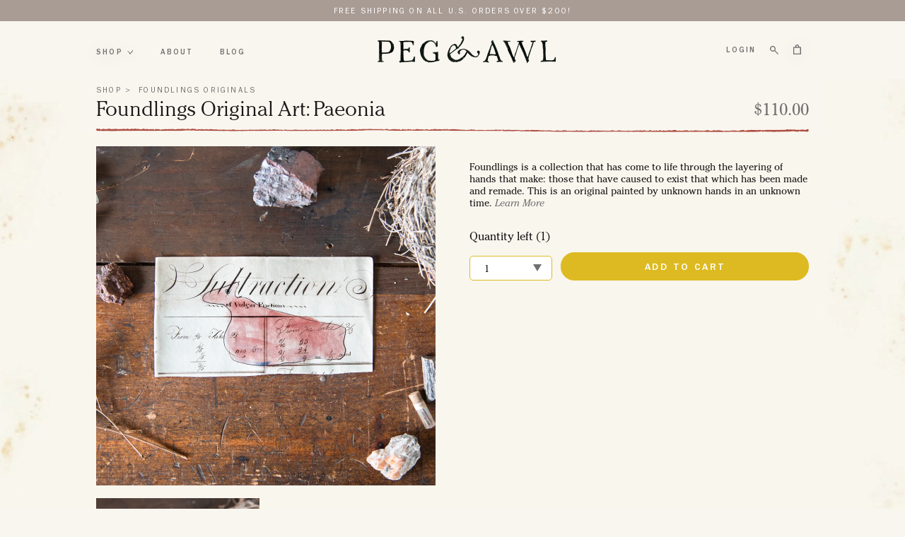

--- FILE ---
content_type: text/html; charset=utf-8
request_url: https://pegandawlbuilt.com/collections/foundlings-originals/products/foundlings-original-art-paeonia
body_size: 31328
content:
<!doctype html>
<html class="no-js" lang="en">
  <head>
    <meta charset="utf-8">
    <meta http-equiv="X-UA-Compatible" content="IE=edge,chrome=1">
    <meta name="viewport" content="width=device-width, initial-scale=1">
    
    <meta name="description" content="Hand made objects for everyday living, Waxed Canvas Bags, Reclaimed Wood Home Goods, Recycled Metal Jewelry, Hand Bound Journals, Made In USA">

    <link rel="preconnect" href="https://cdn.shopify.com" crossorigin>
<link rel="preconnect" href="https://fonts.shopify.com" crossorigin>
<link rel="preconnect" href="https://monorail-edge.shopifysvc.com"><link rel="canonical" href="https://pegandawlbuilt.com/products/foundlings-original-art-paeonia"><link rel="shortcut icon" href="//pegandawlbuilt.com/cdn/shop/files/favicon5_32x32.png?v=1699887310" type="image/png"><!-- Pending : update in base theme this complete file --><title>Foundlings Original Art: Paeonia
&ndash; Peg and Awl</title><meta name="description" content="This is an original work from The Foundlings Collection that has come to life through the layering of hands that make. This a one of a kind piece. It is final sale and is not eligible for coupon code discounts. Foundlings Foundlings is a collection that has come to life through the layering of hands that make: those th"><!-- No-Index Pages -->


    <!-- /snippets/social-meta-tags.liquid -->




<meta property="og:site_name" content="Peg and Awl">
<meta property="og:url" content="https://pegandawlbuilt.com/products/foundlings-original-art-paeonia">
<meta property="og:title" content="Foundlings Original Art: Paeonia">
<meta property="og:type" content="product">
<meta property="og:description" content="This is an original work from The Foundlings Collection that has come to life through the layering of hands that make. This a one of a kind piece. It is final sale and is not eligible for coupon code discounts. Foundlings Foundlings is a collection that has come to life through the layering of hands that make: those th">

  <meta property="og:price:amount" content="110.00">
  <meta property="og:price:currency" content="USD">

<meta property="og:image" content="http://pegandawlbuilt.com/cdn/shop/products/Paeonia-Foundlings-Original-Art-Peg-And-Awl-1_1200x1200.jpg?v=1654181803"><meta property="og:image" content="http://pegandawlbuilt.com/cdn/shop/products/Paeonia-Foundlings-Original-Art-Peg-And-Awl-2_1200x1200.jpg?v=1654181803">
<meta property="og:image:secure_url" content="https://pegandawlbuilt.com/cdn/shop/products/Paeonia-Foundlings-Original-Art-Peg-And-Awl-1_1200x1200.jpg?v=1654181803"><meta property="og:image:secure_url" content="https://pegandawlbuilt.com/cdn/shop/products/Paeonia-Foundlings-Original-Art-Peg-And-Awl-2_1200x1200.jpg?v=1654181803">


  <meta name="twitter:site" content="@pegandawl">

<meta name="twitter:card" content="summary_large_image">
<meta name="twitter:title" content="Foundlings Original Art: Paeonia">
<meta name="twitter:description" content="This is an original work from The Foundlings Collection that has come to life through the layering of hands that make. This a one of a kind piece. It is final sale and is not eligible for coupon code discounts. Foundlings Foundlings is a collection that has come to life through the layering of hands that make: those th">

<!-- Meta view port -->
<meta name="viewport" content="width=device-width, initial-scale=1.0, maximum-scale=1.0, user-scalable=no" />
    <!-- Vendor Scripts -->
<script src="//pegandawlbuilt.com/cdn/shop/t/35/assets/_sm-theme-vendor.min.js?v=118054553291122607541695651724" type="text/javascript"></script>
<!-- Initialise Cart.js once the page has loaded -->
<!-- [if gt IE 8]> -->
<script src="//pegandawlbuilt.com/cdn/shop/t/35/assets/rivets-cart.min.js?v=71148455348259262541738014663" type="text/javascript"></script>
<script type="text/javascript">
  CartJS.init({"note":null,"attributes":{},"original_total_price":0,"total_price":0,"total_discount":0,"total_weight":0.0,"item_count":0,"items":[],"requires_shipping":false,"currency":"USD","items_subtotal_price":0,"cart_level_discount_applications":[],"checkout_charge_amount":0}, {"debug": true});
</script>
<!-- PDP Page Variant Selection BEGINS -->

  <script src="//pegandawlbuilt.com/cdn/shopifycloud/storefront/assets/themes_support/option_selection-b017cd28.js" type="text/javascript"></script>

<!-- Custom Styles -->
<link href="//pegandawlbuilt.com/cdn/shop/t/35/assets/_sm-global.css?v=102153498281853944241705614150" rel="stylesheet" type="text/css" media="all" />
<link href="//pegandawlbuilt.com/cdn/shop/t/35/assets/_sm-style.css?v=33179570348387747391713180486" rel="stylesheet" type="text/css" media="all" />

<!-- Custom Scripts -->
<script src="//pegandawlbuilt.com/cdn/shop/t/35/assets/_sm-theme.js?v=22503892385666839431741085895" type="text/javascript"></script>
<script src="//pegandawlbuilt.com/cdn/shop/t/35/assets/theme.js?v=31483510221550664671699451964" defer="defer"></script>
<script src="//pegandawlbuilt.com/cdn/shop/t/35/assets/keyboard-tabbing.js?v=98361899885836960011699451951" defer="defer"></script>
<!-- Vendor Styles -->
<link href="//pegandawlbuilt.com/cdn/shop/t/35/assets/_sm-style-vendor.css?v=96412577022403576981695651724" rel="stylesheet" type="text/css" media="all" />
<!-- Lity CSS -->
<link href="//pegandawlbuilt.com/cdn/shop/t/35/assets/lity.css?v=79789045103631706831695651726" rel="stylesheet" type="text/css" media="all" />

<!-- For customer templates only -->

<!-- Swiper JS and CSS -->

<link href="//pegandawlbuilt.com/cdn/shop/t/35/assets/swiper-bundle.min.css?v=171807505748710421571695651726" rel="stylesheet" type="text/css" media="all" />
<script src="//pegandawlbuilt.com/cdn/shop/t/35/assets/swiper-bundle.min.js?v=76888659337860197441695651726" defer="defer"></script>

    <script>window.performance && window.performance.mark && window.performance.mark('shopify.content_for_header.start');</script><meta name="google-site-verification" content="eMPDUxF_HhEXGagR2BfSKoxn6cb9Hu2YX2x4AFHM06s">
<meta id="shopify-digital-wallet" name="shopify-digital-wallet" content="/1045072/digital_wallets/dialog">
<meta name="shopify-checkout-api-token" content="709c760794ce31658333f9af5ab0b3d9">
<meta id="in-context-paypal-metadata" data-shop-id="1045072" data-venmo-supported="false" data-environment="production" data-locale="en_US" data-paypal-v4="true" data-currency="USD">
<link rel="alternate" type="application/json+oembed" href="https://pegandawlbuilt.com/products/foundlings-original-art-paeonia.oembed">
<script async="async" src="/checkouts/internal/preloads.js?locale=en-US"></script>
<link rel="preconnect" href="https://shop.app" crossorigin="anonymous">
<script async="async" src="https://shop.app/checkouts/internal/preloads.js?locale=en-US&shop_id=1045072" crossorigin="anonymous"></script>
<script id="apple-pay-shop-capabilities" type="application/json">{"shopId":1045072,"countryCode":"US","currencyCode":"USD","merchantCapabilities":["supports3DS"],"merchantId":"gid:\/\/shopify\/Shop\/1045072","merchantName":"Peg and Awl","requiredBillingContactFields":["postalAddress","email","phone"],"requiredShippingContactFields":["postalAddress","email","phone"],"shippingType":"shipping","supportedNetworks":["visa","masterCard","amex","discover","elo","jcb"],"total":{"type":"pending","label":"Peg and Awl","amount":"1.00"},"shopifyPaymentsEnabled":true,"supportsSubscriptions":true}</script>
<script id="shopify-features" type="application/json">{"accessToken":"709c760794ce31658333f9af5ab0b3d9","betas":["rich-media-storefront-analytics"],"domain":"pegandawlbuilt.com","predictiveSearch":true,"shopId":1045072,"locale":"en"}</script>
<script>var Shopify = Shopify || {};
Shopify.shop = "pegandawl.myshopify.com";
Shopify.locale = "en";
Shopify.currency = {"active":"USD","rate":"1.0"};
Shopify.country = "US";
Shopify.theme = {"name":"Peg Awl 2.0 | New Theme","id":132760469695,"schema_name":"Godzilla","schema_version":"1.0.0","theme_store_id":null,"role":"main"};
Shopify.theme.handle = "null";
Shopify.theme.style = {"id":null,"handle":null};
Shopify.cdnHost = "pegandawlbuilt.com/cdn";
Shopify.routes = Shopify.routes || {};
Shopify.routes.root = "/";</script>
<script type="module">!function(o){(o.Shopify=o.Shopify||{}).modules=!0}(window);</script>
<script>!function(o){function n(){var o=[];function n(){o.push(Array.prototype.slice.apply(arguments))}return n.q=o,n}var t=o.Shopify=o.Shopify||{};t.loadFeatures=n(),t.autoloadFeatures=n()}(window);</script>
<script>
  window.ShopifyPay = window.ShopifyPay || {};
  window.ShopifyPay.apiHost = "shop.app\/pay";
  window.ShopifyPay.redirectState = null;
</script>
<script id="shop-js-analytics" type="application/json">{"pageType":"product"}</script>
<script defer="defer" async type="module" src="//pegandawlbuilt.com/cdn/shopifycloud/shop-js/modules/v2/client.init-shop-cart-sync_C5BV16lS.en.esm.js"></script>
<script defer="defer" async type="module" src="//pegandawlbuilt.com/cdn/shopifycloud/shop-js/modules/v2/chunk.common_CygWptCX.esm.js"></script>
<script type="module">
  await import("//pegandawlbuilt.com/cdn/shopifycloud/shop-js/modules/v2/client.init-shop-cart-sync_C5BV16lS.en.esm.js");
await import("//pegandawlbuilt.com/cdn/shopifycloud/shop-js/modules/v2/chunk.common_CygWptCX.esm.js");

  window.Shopify.SignInWithShop?.initShopCartSync?.({"fedCMEnabled":true,"windoidEnabled":true});

</script>
<script>
  window.Shopify = window.Shopify || {};
  if (!window.Shopify.featureAssets) window.Shopify.featureAssets = {};
  window.Shopify.featureAssets['shop-js'] = {"shop-cart-sync":["modules/v2/client.shop-cart-sync_ZFArdW7E.en.esm.js","modules/v2/chunk.common_CygWptCX.esm.js"],"init-fed-cm":["modules/v2/client.init-fed-cm_CmiC4vf6.en.esm.js","modules/v2/chunk.common_CygWptCX.esm.js"],"shop-button":["modules/v2/client.shop-button_tlx5R9nI.en.esm.js","modules/v2/chunk.common_CygWptCX.esm.js"],"shop-cash-offers":["modules/v2/client.shop-cash-offers_DOA2yAJr.en.esm.js","modules/v2/chunk.common_CygWptCX.esm.js","modules/v2/chunk.modal_D71HUcav.esm.js"],"init-windoid":["modules/v2/client.init-windoid_sURxWdc1.en.esm.js","modules/v2/chunk.common_CygWptCX.esm.js"],"shop-toast-manager":["modules/v2/client.shop-toast-manager_ClPi3nE9.en.esm.js","modules/v2/chunk.common_CygWptCX.esm.js"],"init-shop-email-lookup-coordinator":["modules/v2/client.init-shop-email-lookup-coordinator_B8hsDcYM.en.esm.js","modules/v2/chunk.common_CygWptCX.esm.js"],"init-shop-cart-sync":["modules/v2/client.init-shop-cart-sync_C5BV16lS.en.esm.js","modules/v2/chunk.common_CygWptCX.esm.js"],"avatar":["modules/v2/client.avatar_BTnouDA3.en.esm.js"],"pay-button":["modules/v2/client.pay-button_FdsNuTd3.en.esm.js","modules/v2/chunk.common_CygWptCX.esm.js"],"init-customer-accounts":["modules/v2/client.init-customer-accounts_DxDtT_ad.en.esm.js","modules/v2/client.shop-login-button_C5VAVYt1.en.esm.js","modules/v2/chunk.common_CygWptCX.esm.js","modules/v2/chunk.modal_D71HUcav.esm.js"],"init-shop-for-new-customer-accounts":["modules/v2/client.init-shop-for-new-customer-accounts_ChsxoAhi.en.esm.js","modules/v2/client.shop-login-button_C5VAVYt1.en.esm.js","modules/v2/chunk.common_CygWptCX.esm.js","modules/v2/chunk.modal_D71HUcav.esm.js"],"shop-login-button":["modules/v2/client.shop-login-button_C5VAVYt1.en.esm.js","modules/v2/chunk.common_CygWptCX.esm.js","modules/v2/chunk.modal_D71HUcav.esm.js"],"init-customer-accounts-sign-up":["modules/v2/client.init-customer-accounts-sign-up_CPSyQ0Tj.en.esm.js","modules/v2/client.shop-login-button_C5VAVYt1.en.esm.js","modules/v2/chunk.common_CygWptCX.esm.js","modules/v2/chunk.modal_D71HUcav.esm.js"],"shop-follow-button":["modules/v2/client.shop-follow-button_Cva4Ekp9.en.esm.js","modules/v2/chunk.common_CygWptCX.esm.js","modules/v2/chunk.modal_D71HUcav.esm.js"],"checkout-modal":["modules/v2/client.checkout-modal_BPM8l0SH.en.esm.js","modules/v2/chunk.common_CygWptCX.esm.js","modules/v2/chunk.modal_D71HUcav.esm.js"],"lead-capture":["modules/v2/client.lead-capture_Bi8yE_yS.en.esm.js","modules/v2/chunk.common_CygWptCX.esm.js","modules/v2/chunk.modal_D71HUcav.esm.js"],"shop-login":["modules/v2/client.shop-login_D6lNrXab.en.esm.js","modules/v2/chunk.common_CygWptCX.esm.js","modules/v2/chunk.modal_D71HUcav.esm.js"],"payment-terms":["modules/v2/client.payment-terms_CZxnsJam.en.esm.js","modules/v2/chunk.common_CygWptCX.esm.js","modules/v2/chunk.modal_D71HUcav.esm.js"]};
</script>
<script>(function() {
  var isLoaded = false;
  function asyncLoad() {
    if (isLoaded) return;
    isLoaded = true;
    var urls = ["https:\/\/social-referral.appspot.com\/b\/shopify\/load\/confirmation.js?twitter_username=pegandawl\u0026enabled=true\u0026app_uuid=fdec860bc6ab4958\u0026facebook_username=pegandawl\u0026shop=pegandawl.myshopify.com","https:\/\/assets1.adroll.com\/shopify\/latest\/j\/shopify_rolling_bootstrap_v2.js?adroll_adv_id=NXIDIEQABBH4FK3YIVGMQ5\u0026adroll_pix_id=UBRMM3PSI5DH3GUVLLIJSE\u0026shop=pegandawl.myshopify.com"];
    for (var i = 0; i < urls.length; i++) {
      var s = document.createElement('script');
      s.type = 'text/javascript';
      s.async = true;
      s.src = urls[i];
      var x = document.getElementsByTagName('script')[0];
      x.parentNode.insertBefore(s, x);
    }
  };
  if(window.attachEvent) {
    window.attachEvent('onload', asyncLoad);
  } else {
    window.addEventListener('load', asyncLoad, false);
  }
})();</script>
<script id="__st">var __st={"a":1045072,"offset":-18000,"reqid":"68245276-f952-4ce7-acdf-85785b87fcf4-1768604564","pageurl":"pegandawlbuilt.com\/collections\/foundlings-originals\/products\/foundlings-original-art-paeonia","u":"4afd6797fc1d","p":"product","rtyp":"product","rid":7257699418303};</script>
<script>window.ShopifyPaypalV4VisibilityTracking = true;</script>
<script id="captcha-bootstrap">!function(){'use strict';const t='contact',e='account',n='new_comment',o=[[t,t],['blogs',n],['comments',n],[t,'customer']],c=[[e,'customer_login'],[e,'guest_login'],[e,'recover_customer_password'],[e,'create_customer']],r=t=>t.map((([t,e])=>`form[action*='/${t}']:not([data-nocaptcha='true']) input[name='form_type'][value='${e}']`)).join(','),a=t=>()=>t?[...document.querySelectorAll(t)].map((t=>t.form)):[];function s(){const t=[...o],e=r(t);return a(e)}const i='password',u='form_key',d=['recaptcha-v3-token','g-recaptcha-response','h-captcha-response',i],f=()=>{try{return window.sessionStorage}catch{return}},m='__shopify_v',_=t=>t.elements[u];function p(t,e,n=!1){try{const o=window.sessionStorage,c=JSON.parse(o.getItem(e)),{data:r}=function(t){const{data:e,action:n}=t;return t[m]||n?{data:e,action:n}:{data:t,action:n}}(c);for(const[e,n]of Object.entries(r))t.elements[e]&&(t.elements[e].value=n);n&&o.removeItem(e)}catch(o){console.error('form repopulation failed',{error:o})}}const l='form_type',E='cptcha';function T(t){t.dataset[E]=!0}const w=window,h=w.document,L='Shopify',v='ce_forms',y='captcha';let A=!1;((t,e)=>{const n=(g='f06e6c50-85a8-45c8-87d0-21a2b65856fe',I='https://cdn.shopify.com/shopifycloud/storefront-forms-hcaptcha/ce_storefront_forms_captcha_hcaptcha.v1.5.2.iife.js',D={infoText:'Protected by hCaptcha',privacyText:'Privacy',termsText:'Terms'},(t,e,n)=>{const o=w[L][v],c=o.bindForm;if(c)return c(t,g,e,D).then(n);var r;o.q.push([[t,g,e,D],n]),r=I,A||(h.body.append(Object.assign(h.createElement('script'),{id:'captcha-provider',async:!0,src:r})),A=!0)});var g,I,D;w[L]=w[L]||{},w[L][v]=w[L][v]||{},w[L][v].q=[],w[L][y]=w[L][y]||{},w[L][y].protect=function(t,e){n(t,void 0,e),T(t)},Object.freeze(w[L][y]),function(t,e,n,w,h,L){const[v,y,A,g]=function(t,e,n){const i=e?o:[],u=t?c:[],d=[...i,...u],f=r(d),m=r(i),_=r(d.filter((([t,e])=>n.includes(e))));return[a(f),a(m),a(_),s()]}(w,h,L),I=t=>{const e=t.target;return e instanceof HTMLFormElement?e:e&&e.form},D=t=>v().includes(t);t.addEventListener('submit',(t=>{const e=I(t);if(!e)return;const n=D(e)&&!e.dataset.hcaptchaBound&&!e.dataset.recaptchaBound,o=_(e),c=g().includes(e)&&(!o||!o.value);(n||c)&&t.preventDefault(),c&&!n&&(function(t){try{if(!f())return;!function(t){const e=f();if(!e)return;const n=_(t);if(!n)return;const o=n.value;o&&e.removeItem(o)}(t);const e=Array.from(Array(32),(()=>Math.random().toString(36)[2])).join('');!function(t,e){_(t)||t.append(Object.assign(document.createElement('input'),{type:'hidden',name:u})),t.elements[u].value=e}(t,e),function(t,e){const n=f();if(!n)return;const o=[...t.querySelectorAll(`input[type='${i}']`)].map((({name:t})=>t)),c=[...d,...o],r={};for(const[a,s]of new FormData(t).entries())c.includes(a)||(r[a]=s);n.setItem(e,JSON.stringify({[m]:1,action:t.action,data:r}))}(t,e)}catch(e){console.error('failed to persist form',e)}}(e),e.submit())}));const S=(t,e)=>{t&&!t.dataset[E]&&(n(t,e.some((e=>e===t))),T(t))};for(const o of['focusin','change'])t.addEventListener(o,(t=>{const e=I(t);D(e)&&S(e,y())}));const B=e.get('form_key'),M=e.get(l),P=B&&M;t.addEventListener('DOMContentLoaded',(()=>{const t=y();if(P)for(const e of t)e.elements[l].value===M&&p(e,B);[...new Set([...A(),...v().filter((t=>'true'===t.dataset.shopifyCaptcha))])].forEach((e=>S(e,t)))}))}(h,new URLSearchParams(w.location.search),n,t,e,['guest_login'])})(!0,!0)}();</script>
<script integrity="sha256-4kQ18oKyAcykRKYeNunJcIwy7WH5gtpwJnB7kiuLZ1E=" data-source-attribution="shopify.loadfeatures" defer="defer" src="//pegandawlbuilt.com/cdn/shopifycloud/storefront/assets/storefront/load_feature-a0a9edcb.js" crossorigin="anonymous"></script>
<script crossorigin="anonymous" defer="defer" src="//pegandawlbuilt.com/cdn/shopifycloud/storefront/assets/shopify_pay/storefront-65b4c6d7.js?v=20250812"></script>
<script data-source-attribution="shopify.dynamic_checkout.dynamic.init">var Shopify=Shopify||{};Shopify.PaymentButton=Shopify.PaymentButton||{isStorefrontPortableWallets:!0,init:function(){window.Shopify.PaymentButton.init=function(){};var t=document.createElement("script");t.src="https://pegandawlbuilt.com/cdn/shopifycloud/portable-wallets/latest/portable-wallets.en.js",t.type="module",document.head.appendChild(t)}};
</script>
<script data-source-attribution="shopify.dynamic_checkout.buyer_consent">
  function portableWalletsHideBuyerConsent(e){var t=document.getElementById("shopify-buyer-consent"),n=document.getElementById("shopify-subscription-policy-button");t&&n&&(t.classList.add("hidden"),t.setAttribute("aria-hidden","true"),n.removeEventListener("click",e))}function portableWalletsShowBuyerConsent(e){var t=document.getElementById("shopify-buyer-consent"),n=document.getElementById("shopify-subscription-policy-button");t&&n&&(t.classList.remove("hidden"),t.removeAttribute("aria-hidden"),n.addEventListener("click",e))}window.Shopify?.PaymentButton&&(window.Shopify.PaymentButton.hideBuyerConsent=portableWalletsHideBuyerConsent,window.Shopify.PaymentButton.showBuyerConsent=portableWalletsShowBuyerConsent);
</script>
<script data-source-attribution="shopify.dynamic_checkout.cart.bootstrap">document.addEventListener("DOMContentLoaded",(function(){function t(){return document.querySelector("shopify-accelerated-checkout-cart, shopify-accelerated-checkout")}if(t())Shopify.PaymentButton.init();else{new MutationObserver((function(e,n){t()&&(Shopify.PaymentButton.init(),n.disconnect())})).observe(document.body,{childList:!0,subtree:!0})}}));
</script>
<link id="shopify-accelerated-checkout-styles" rel="stylesheet" media="screen" href="https://pegandawlbuilt.com/cdn/shopifycloud/portable-wallets/latest/accelerated-checkout-backwards-compat.css" crossorigin="anonymous">
<style id="shopify-accelerated-checkout-cart">
        #shopify-buyer-consent {
  margin-top: 1em;
  display: inline-block;
  width: 100%;
}

#shopify-buyer-consent.hidden {
  display: none;
}

#shopify-subscription-policy-button {
  background: none;
  border: none;
  padding: 0;
  text-decoration: underline;
  font-size: inherit;
  cursor: pointer;
}

#shopify-subscription-policy-button::before {
  box-shadow: none;
}

      </style>

<script>window.performance && window.performance.mark && window.performance.mark('shopify.content_for_header.end');</script>
    
    <link rel="apple-touch-icon" href="//cdn.shopify.com/s/files/1/0104/5072/files/apple-touch-icon.png"/>
    <script>

      document.addEventListener('DOMContentLoaded', function() {
      function formatEuroPrices() {
        // Select all price elements
        const priceElements = document.querySelectorAll('.product-card__price span');
    
        priceElements.forEach(function(element) {
          let priceText = element.textContent.trim();
          
          // Check if the price text starts with the Euro symbol
          if (priceText.startsWith('€')) {
            // Remove the Euro symbol temporarily
            priceText = priceText.substring(1);
            
            // Replace the comma with a dot
            priceText = priceText.replace(',', '.');
            
            // Add the Euro symbol back and update the element
            element.textContent = '€' + priceText;
          }
        });

        const priceCompareElements = document.querySelectorAll('.product-card__price s');
    
        priceCompareElements.forEach(function(element) {
          let priceText = element.textContent.trim();
          
          // Check if the price text starts with the Euro symbol
          if (priceText.startsWith('€')) {
            // Remove the Euro symbol temporarily
            priceText = priceText.substring(1);
            
            // Replace the comma with a dot
            priceText = priceText.replace(',', '.');
            
            // Add the Euro symbol back and update the element
            element.textContent = '€' + priceText;
          }
        });

        pdpPriceElements = document.querySelectorAll('.product-single__prices span');
    
        pdpPriceElements.forEach(function(element) {
          let priceText = element.textContent.trim();
          
          // Check if the price text starts with the Euro symbol
          if (priceText.startsWith('€')) {
            // Remove the Euro symbol temporarily
            priceText = priceText.substring(1);
            
            // Replace the comma with a dot
            priceText = priceText.replace(',', '.');
            
            // Add the Euro symbol back and update the element
            element.textContent = '€' + priceText;
          }
        });

        pdpComPriceElements = document.querySelectorAll('.product-single__prices s');
    
        pdpComPriceElements.forEach(function(element) {
          let priceText = element.textContent.trim();
          
          // Check if the price text starts with the Euro symbol
          if (priceText.startsWith('€')) {
            // Remove the Euro symbol temporarily
            priceText = priceText.substring(1);
            
            // Replace the comma with a dot
            priceText = priceText.replace(',', '.');
            
            // Add the Euro symbol back and update the element
            element.textContent = '€' + priceText;
          }
        });
      }
    
      // Run the formatting function when the page loads
      formatEuroPrices();
    
      // If you're using AJAX to update prices, you might need to run this function again after price updates
      // For example, if you're using Shopify's Ajax API:
      if (typeof Shopify !== 'undefined' && Shopify.onItemAdded) {
        Shopify.onItemAdded = function() {
          formatEuroPrices();
          // ... any other code you want to run when an item is added ...
        };
      }
    });
    
      
    </script>
  <!-- BEGIN app block: shopify://apps/klaviyo-email-marketing-sms/blocks/klaviyo-onsite-embed/2632fe16-c075-4321-a88b-50b567f42507 -->












  <script async src="https://static.klaviyo.com/onsite/js/PmrKCL/klaviyo.js?company_id=PmrKCL"></script>
  <script>!function(){if(!window.klaviyo){window._klOnsite=window._klOnsite||[];try{window.klaviyo=new Proxy({},{get:function(n,i){return"push"===i?function(){var n;(n=window._klOnsite).push.apply(n,arguments)}:function(){for(var n=arguments.length,o=new Array(n),w=0;w<n;w++)o[w]=arguments[w];var t="function"==typeof o[o.length-1]?o.pop():void 0,e=new Promise((function(n){window._klOnsite.push([i].concat(o,[function(i){t&&t(i),n(i)}]))}));return e}}})}catch(n){window.klaviyo=window.klaviyo||[],window.klaviyo.push=function(){var n;(n=window._klOnsite).push.apply(n,arguments)}}}}();</script>

  
    <script id="viewed_product">
      if (item == null) {
        var _learnq = _learnq || [];

        var MetafieldReviews = null
        var MetafieldYotpoRating = null
        var MetafieldYotpoCount = null
        var MetafieldLooxRating = null
        var MetafieldLooxCount = null
        var okendoProduct = null
        var okendoProductReviewCount = null
        var okendoProductReviewAverageValue = null
        try {
          // The following fields are used for Customer Hub recently viewed in order to add reviews.
          // This information is not part of __kla_viewed. Instead, it is part of __kla_viewed_reviewed_items
          MetafieldReviews = {};
          MetafieldYotpoRating = "5.0"
          MetafieldYotpoCount = "5"
          MetafieldLooxRating = null
          MetafieldLooxCount = null

          okendoProduct = null
          // If the okendo metafield is not legacy, it will error, which then requires the new json formatted data
          if (okendoProduct && 'error' in okendoProduct) {
            okendoProduct = null
          }
          okendoProductReviewCount = okendoProduct ? okendoProduct.reviewCount : null
          okendoProductReviewAverageValue = okendoProduct ? okendoProduct.reviewAverageValue : null
        } catch (error) {
          console.error('Error in Klaviyo onsite reviews tracking:', error);
        }

        var item = {
          Name: "Foundlings Original Art: Paeonia",
          ProductID: 7257699418303,
          Categories: ["All","Art","Black Friday 2024","Black Friday Sale 2023","Black Friday Sale 2025","Discount-Eligible","Foundlings","Foundlings Art","Foundlings Originals","Foundlings Originals (Art)","Labor Day Sale 2021","Labor Day Sale 2023","Labor Day Sale 2024","Labor Day Sale 2025","Mother’s Day Sale 2023","Mother’s Day Sale 2024","Mother’s Day Sale 2025","Non-Bundles","Of a Kind","Sale-Eligible","Summer Of a Kinds 2022","Themes"],
          ImageURL: "https://pegandawlbuilt.com/cdn/shop/products/Paeonia-Foundlings-Original-Art-Peg-And-Awl-1_grande.jpg?v=1654181803",
          URL: "https://pegandawlbuilt.com/products/foundlings-original-art-paeonia",
          Brand: "Peg and Awl",
          Price: "$110.00",
          Value: "110.00",
          CompareAtPrice: "$0.00"
        };
        _learnq.push(['track', 'Viewed Product', item]);
        _learnq.push(['trackViewedItem', {
          Title: item.Name,
          ItemId: item.ProductID,
          Categories: item.Categories,
          ImageUrl: item.ImageURL,
          Url: item.URL,
          Metadata: {
            Brand: item.Brand,
            Price: item.Price,
            Value: item.Value,
            CompareAtPrice: item.CompareAtPrice
          },
          metafields:{
            reviews: MetafieldReviews,
            yotpo:{
              rating: MetafieldYotpoRating,
              count: MetafieldYotpoCount,
            },
            loox:{
              rating: MetafieldLooxRating,
              count: MetafieldLooxCount,
            },
            okendo: {
              rating: okendoProductReviewAverageValue,
              count: okendoProductReviewCount,
            }
          }
        }]);
      }
    </script>
  




  <script>
    window.klaviyoReviewsProductDesignMode = false
  </script>







<!-- END app block --><!-- BEGIN app block: shopify://apps/okendo/blocks/theme-settings/bb689e69-ea70-4661-8fb7-ad24a2e23c29 --><!-- BEGIN app snippet: header-metafields -->










    <style data-oke-reviews-version="0.82.1" type="text/css" data-href="https://d3hw6dc1ow8pp2.cloudfront.net/reviews-widget-plus/css/okendo-reviews-styles.9d163ae1.css"></style><style data-oke-reviews-version="0.82.1" type="text/css" data-href="https://d3hw6dc1ow8pp2.cloudfront.net/reviews-widget-plus/css/modules/okendo-star-rating.4cb378a8.css"></style><style data-oke-reviews-version="0.82.1" type="text/css" data-href="https://d3hw6dc1ow8pp2.cloudfront.net/reviews-widget-plus/css/modules/okendo-reviews-keywords.0942444f.css"></style><style data-oke-reviews-version="0.82.1" type="text/css" data-href="https://d3hw6dc1ow8pp2.cloudfront.net/reviews-widget-plus/css/modules/okendo-reviews-summary.a0c9d7d6.css"></style><style type="text/css">.okeReviews[data-oke-container],div.okeReviews{font-size:14px;font-size:var(--oke-text-regular);font-weight:400;font-family:var(--oke-text-fontFamily);line-height:1.6}.okeReviews[data-oke-container] *,.okeReviews[data-oke-container] :after,.okeReviews[data-oke-container] :before,div.okeReviews *,div.okeReviews :after,div.okeReviews :before{box-sizing:border-box}.okeReviews[data-oke-container] h1,.okeReviews[data-oke-container] h2,.okeReviews[data-oke-container] h3,.okeReviews[data-oke-container] h4,.okeReviews[data-oke-container] h5,.okeReviews[data-oke-container] h6,div.okeReviews h1,div.okeReviews h2,div.okeReviews h3,div.okeReviews h4,div.okeReviews h5,div.okeReviews h6{font-size:1em;font-weight:400;line-height:1.4;margin:0}.okeReviews[data-oke-container] ul,div.okeReviews ul{padding:0;margin:0}.okeReviews[data-oke-container] li,div.okeReviews li{list-style-type:none;padding:0}.okeReviews[data-oke-container] p,div.okeReviews p{line-height:1.8;margin:0 0 4px}.okeReviews[data-oke-container] p:last-child,div.okeReviews p:last-child{margin-bottom:0}.okeReviews[data-oke-container] a,div.okeReviews a{text-decoration:none;color:inherit}.okeReviews[data-oke-container] button,div.okeReviews button{border-radius:0;border:0;box-shadow:none;margin:0;width:auto;min-width:auto;padding:0;background-color:transparent;min-height:auto}.okeReviews[data-oke-container] button,.okeReviews[data-oke-container] input,.okeReviews[data-oke-container] select,.okeReviews[data-oke-container] textarea,div.okeReviews button,div.okeReviews input,div.okeReviews select,div.okeReviews textarea{font-family:inherit;font-size:1em}.okeReviews[data-oke-container] label,.okeReviews[data-oke-container] select,div.okeReviews label,div.okeReviews select{display:inline}.okeReviews[data-oke-container] select,div.okeReviews select{width:auto}.okeReviews[data-oke-container] article,.okeReviews[data-oke-container] aside,div.okeReviews article,div.okeReviews aside{margin:0}.okeReviews[data-oke-container] table,div.okeReviews table{background:transparent;border:0;border-collapse:collapse;border-spacing:0;font-family:inherit;font-size:1em;table-layout:auto}.okeReviews[data-oke-container] table td,.okeReviews[data-oke-container] table th,.okeReviews[data-oke-container] table tr,div.okeReviews table td,div.okeReviews table th,div.okeReviews table tr{border:0;font-family:inherit;font-size:1em}.okeReviews[data-oke-container] table td,.okeReviews[data-oke-container] table th,div.okeReviews table td,div.okeReviews table th{background:transparent;font-weight:400;letter-spacing:normal;padding:0;text-align:left;text-transform:none;vertical-align:middle}.okeReviews[data-oke-container] table tr:hover td,.okeReviews[data-oke-container] table tr:hover th,div.okeReviews table tr:hover td,div.okeReviews table tr:hover th{background:transparent}.okeReviews[data-oke-container] fieldset,div.okeReviews fieldset{border:0;padding:0;margin:0;min-width:0}.okeReviews[data-oke-container] img,.okeReviews[data-oke-container] svg,div.okeReviews img,div.okeReviews svg{max-width:none}.okeReviews[data-oke-container] div:empty,div.okeReviews div:empty{display:block}.okeReviews[data-oke-container] .oke-icon:before,div.okeReviews .oke-icon:before{font-family:oke-widget-icons!important;font-style:normal;font-weight:400;font-variant:normal;text-transform:none;line-height:1;-webkit-font-smoothing:antialiased;-moz-osx-font-smoothing:grayscale;color:inherit}.okeReviews[data-oke-container] .oke-icon--select-arrow:before,div.okeReviews .oke-icon--select-arrow:before{content:""}.okeReviews[data-oke-container] .oke-icon--loading:before,div.okeReviews .oke-icon--loading:before{content:""}.okeReviews[data-oke-container] .oke-icon--pencil:before,div.okeReviews .oke-icon--pencil:before{content:""}.okeReviews[data-oke-container] .oke-icon--filter:before,div.okeReviews .oke-icon--filter:before{content:""}.okeReviews[data-oke-container] .oke-icon--play:before,div.okeReviews .oke-icon--play:before{content:""}.okeReviews[data-oke-container] .oke-icon--tick-circle:before,div.okeReviews .oke-icon--tick-circle:before{content:""}.okeReviews[data-oke-container] .oke-icon--chevron-left:before,div.okeReviews .oke-icon--chevron-left:before{content:""}.okeReviews[data-oke-container] .oke-icon--chevron-right:before,div.okeReviews .oke-icon--chevron-right:before{content:""}.okeReviews[data-oke-container] .oke-icon--thumbs-down:before,div.okeReviews .oke-icon--thumbs-down:before{content:""}.okeReviews[data-oke-container] .oke-icon--thumbs-up:before,div.okeReviews .oke-icon--thumbs-up:before{content:""}.okeReviews[data-oke-container] .oke-icon--close:before,div.okeReviews .oke-icon--close:before{content:""}.okeReviews[data-oke-container] .oke-icon--chevron-up:before,div.okeReviews .oke-icon--chevron-up:before{content:""}.okeReviews[data-oke-container] .oke-icon--chevron-down:before,div.okeReviews .oke-icon--chevron-down:before{content:""}.okeReviews[data-oke-container] .oke-icon--star:before,div.okeReviews .oke-icon--star:before{content:""}.okeReviews[data-oke-container] .oke-icon--magnifying-glass:before,div.okeReviews .oke-icon--magnifying-glass:before{content:""}@font-face{font-family:oke-widget-icons;src:url(https://d3hw6dc1ow8pp2.cloudfront.net/reviews-widget-plus/fonts/oke-widget-icons.ttf) format("truetype"),url(https://d3hw6dc1ow8pp2.cloudfront.net/reviews-widget-plus/fonts/oke-widget-icons.woff) format("woff"),url(https://d3hw6dc1ow8pp2.cloudfront.net/reviews-widget-plus/img/oke-widget-icons.bc0d6b0a.svg) format("svg");font-weight:400;font-style:normal;font-display:block}.okeReviews[data-oke-container] .oke-button,div.okeReviews .oke-button{display:inline-block;border-style:solid;border-color:var(--oke-button-borderColor);border-width:var(--oke-button-borderWidth);background-color:var(--oke-button-backgroundColor);line-height:1;padding:12px 24px;margin:0;border-radius:var(--oke-button-borderRadius);color:var(--oke-button-textColor);text-align:center;position:relative;font-weight:var(--oke-button-fontWeight);font-size:var(--oke-button-fontSize);font-family:var(--oke-button-fontFamily);outline:0}.okeReviews[data-oke-container] .oke-button-text,.okeReviews[data-oke-container] .oke-button .oke-icon,div.okeReviews .oke-button-text,div.okeReviews .oke-button .oke-icon{line-height:1}.okeReviews[data-oke-container] .oke-button.oke-is-loading,div.okeReviews .oke-button.oke-is-loading{position:relative}.okeReviews[data-oke-container] .oke-button.oke-is-loading:before,div.okeReviews .oke-button.oke-is-loading:before{font-family:oke-widget-icons!important;font-style:normal;font-weight:400;font-variant:normal;text-transform:none;line-height:1;-webkit-font-smoothing:antialiased;-moz-osx-font-smoothing:grayscale;content:"";color:undefined;font-size:12px;display:inline-block;animation:oke-spin 1s linear infinite;position:absolute;width:12px;height:12px;top:0;left:0;bottom:0;right:0;margin:auto}.okeReviews[data-oke-container] .oke-button.oke-is-loading>*,div.okeReviews .oke-button.oke-is-loading>*{opacity:0}.okeReviews[data-oke-container] .oke-button.oke-is-active,div.okeReviews .oke-button.oke-is-active{background-color:var(--oke-button-backgroundColorActive);color:var(--oke-button-textColorActive);border-color:var(--oke-button-borderColorActive)}.okeReviews[data-oke-container] .oke-button:not(.oke-is-loading),div.okeReviews .oke-button:not(.oke-is-loading){cursor:pointer}.okeReviews[data-oke-container] .oke-button:not(.oke-is-loading):not(.oke-is-active):hover,div.okeReviews .oke-button:not(.oke-is-loading):not(.oke-is-active):hover{background-color:var(--oke-button-backgroundColorHover);color:var(--oke-button-textColorHover);border-color:var(--oke-button-borderColorHover);box-shadow:0 0 0 2px var(--oke-button-backgroundColorHover)}.okeReviews[data-oke-container] .oke-button:not(.oke-is-loading):not(.oke-is-active):active,.okeReviews[data-oke-container] .oke-button:not(.oke-is-loading):not(.oke-is-active):hover:active,div.okeReviews .oke-button:not(.oke-is-loading):not(.oke-is-active):active,div.okeReviews .oke-button:not(.oke-is-loading):not(.oke-is-active):hover:active{background-color:var(--oke-button-backgroundColorActive);color:var(--oke-button-textColorActive);border-color:var(--oke-button-borderColorActive)}.okeReviews[data-oke-container] .oke-title,div.okeReviews .oke-title{font-weight:var(--oke-title-fontWeight);font-size:var(--oke-title-fontSize);font-family:var(--oke-title-fontFamily)}.okeReviews[data-oke-container] .oke-bodyText,div.okeReviews .oke-bodyText{font-weight:var(--oke-bodyText-fontWeight);font-size:var(--oke-bodyText-fontSize);font-family:var(--oke-bodyText-fontFamily)}.okeReviews[data-oke-container] .oke-linkButton,div.okeReviews .oke-linkButton{cursor:pointer;font-weight:700;pointer-events:auto;text-decoration:underline}.okeReviews[data-oke-container] .oke-linkButton:hover,div.okeReviews .oke-linkButton:hover{text-decoration:none}.okeReviews[data-oke-container] .oke-readMore,div.okeReviews .oke-readMore{cursor:pointer;color:inherit;text-decoration:underline}.okeReviews[data-oke-container] .oke-select,div.okeReviews .oke-select{cursor:pointer;background-repeat:no-repeat;background-position-x:100%;background-position-y:50%;border:none;padding:0 24px 0 12px;-moz-appearance:none;appearance:none;color:inherit;-webkit-appearance:none;background-color:transparent;background-image:url("data:image/svg+xml;charset=utf-8,%3Csvg fill='currentColor' xmlns='http://www.w3.org/2000/svg' viewBox='0 0 24 24'%3E%3Cpath d='M7 10l5 5 5-5z'/%3E%3Cpath d='M0 0h24v24H0z' fill='none'/%3E%3C/svg%3E");outline-offset:4px}.okeReviews[data-oke-container] .oke-select:disabled,div.okeReviews .oke-select:disabled{background-color:transparent;background-image:url("data:image/svg+xml;charset=utf-8,%3Csvg fill='%239a9db1' xmlns='http://www.w3.org/2000/svg' viewBox='0 0 24 24'%3E%3Cpath d='M7 10l5 5 5-5z'/%3E%3Cpath d='M0 0h24v24H0z' fill='none'/%3E%3C/svg%3E")}.okeReviews[data-oke-container] .oke-loader,div.okeReviews .oke-loader{position:relative}.okeReviews[data-oke-container] .oke-loader:before,div.okeReviews .oke-loader:before{font-family:oke-widget-icons!important;font-style:normal;font-weight:400;font-variant:normal;text-transform:none;line-height:1;-webkit-font-smoothing:antialiased;-moz-osx-font-smoothing:grayscale;content:"";color:var(--oke-text-secondaryColor);font-size:12px;display:inline-block;animation:oke-spin 1s linear infinite;position:absolute;width:12px;height:12px;top:0;left:0;bottom:0;right:0;margin:auto}.okeReviews[data-oke-container] .oke-a11yText,div.okeReviews .oke-a11yText{border:0;clip:rect(0 0 0 0);height:1px;margin:-1px;overflow:hidden;padding:0;position:absolute;width:1px}.okeReviews[data-oke-container] .oke-hidden,div.okeReviews .oke-hidden{display:none}.okeReviews[data-oke-container] .oke-modal,div.okeReviews .oke-modal{bottom:0;left:0;overflow:auto;position:fixed;right:0;top:0;z-index:2147483647;max-height:100%;background-color:rgba(0,0,0,.5);padding:40px 0 32px}@media only screen and (min-width:1024px){.okeReviews[data-oke-container] .oke-modal,div.okeReviews .oke-modal{display:flex;align-items:center;padding:48px 0}}.okeReviews[data-oke-container] .oke-modal ::-moz-selection,div.okeReviews .oke-modal ::-moz-selection{background-color:rgba(39,45,69,.2)}.okeReviews[data-oke-container] .oke-modal ::selection,div.okeReviews .oke-modal ::selection{background-color:rgba(39,45,69,.2)}.okeReviews[data-oke-container] .oke-modal,.okeReviews[data-oke-container] .oke-modal p,div.okeReviews .oke-modal,div.okeReviews .oke-modal p{color:#272d45}.okeReviews[data-oke-container] .oke-modal-content,div.okeReviews .oke-modal-content{background-color:#fff;margin:auto;position:relative;will-change:transform,opacity;width:calc(100% - 64px)}@media only screen and (min-width:1024px){.okeReviews[data-oke-container] .oke-modal-content,div.okeReviews .oke-modal-content{max-width:1000px}}.okeReviews[data-oke-container] .oke-modal-close,div.okeReviews .oke-modal-close{cursor:pointer;position:absolute;width:32px;height:32px;top:-32px;padding:4px;right:-4px;line-height:1}.okeReviews[data-oke-container] .oke-modal-close:before,div.okeReviews .oke-modal-close:before{font-family:oke-widget-icons!important;font-style:normal;font-weight:400;font-variant:normal;text-transform:none;line-height:1;-webkit-font-smoothing:antialiased;-moz-osx-font-smoothing:grayscale;content:"";color:#fff;font-size:24px;display:inline-block;width:24px;height:24px}.okeReviews[data-oke-container] .oke-modal-overlay,div.okeReviews .oke-modal-overlay{background-color:rgba(43,46,56,.9)}@media only screen and (min-width:1024px){.okeReviews[data-oke-container] .oke-modal--large .oke-modal-content,div.okeReviews .oke-modal--large .oke-modal-content{max-width:1200px}}.okeReviews[data-oke-container] .oke-modal .oke-helpful,.okeReviews[data-oke-container] .oke-modal .oke-helpful-vote-button,.okeReviews[data-oke-container] .oke-modal .oke-reviewContent-date,div.okeReviews .oke-modal .oke-helpful,div.okeReviews .oke-modal .oke-helpful-vote-button,div.okeReviews .oke-modal .oke-reviewContent-date{color:#676986}.oke-modal .okeReviews[data-oke-container].oke-w,.oke-modal div.okeReviews.oke-w{color:#272d45}.okeReviews[data-oke-container] .oke-tag,div.okeReviews .oke-tag{align-items:center;color:#272d45;display:flex;font-size:var(--oke-text-small);font-weight:600;text-align:left;position:relative;z-index:2;background-color:#f4f4f6;padding:4px 6px;border:none;border-radius:4px;gap:6px;line-height:1}.okeReviews[data-oke-container] .oke-tag svg,div.okeReviews .oke-tag svg{fill:currentColor;height:1rem}.okeReviews[data-oke-container] .hooper,div.okeReviews .hooper{height:auto}.okeReviews--left{text-align:left}.okeReviews--right{text-align:right}.okeReviews--center{text-align:center}.okeReviews :not([tabindex="-1"]):focus-visible{outline:5px auto highlight;outline:5px auto -webkit-focus-ring-color}.is-oke-modalOpen{overflow:hidden!important}img.oke-is-error{background-color:var(--oke-shadingColor);background-size:cover;background-position:50% 50%;box-shadow:inset 0 0 0 1px var(--oke-border-color)}@keyframes oke-spin{0%{transform:rotate(0deg)}to{transform:rotate(1turn)}}@keyframes oke-fade-in{0%{opacity:0}to{opacity:1}}
.oke-stars{line-height:1;position:relative;display:inline-block}.oke-stars-background svg{overflow:visible}.oke-stars-foreground{overflow:hidden;position:absolute;top:0;left:0}.oke-sr{display:inline-block;padding-top:var(--oke-starRating-spaceAbove);padding-bottom:var(--oke-starRating-spaceBelow)}.oke-sr .oke-is-clickable{cursor:pointer}.oke-sr--hidden{display:none}.oke-sr-count,.oke-sr-rating,.oke-sr-stars{display:inline-block;vertical-align:middle}.oke-sr-stars{line-height:1;margin-right:8px}.oke-sr-rating{display:none}.oke-sr-count--brackets:before{content:"("}.oke-sr-count--brackets:after{content:")"}
.oke-rk{display:block}.okeReviews[data-oke-container] .oke-reviewsKeywords-heading,div.okeReviews .oke-reviewsKeywords-heading{font-weight:700;margin-bottom:8px}.okeReviews[data-oke-container] .oke-reviewsKeywords-heading-skeleton,div.okeReviews .oke-reviewsKeywords-heading-skeleton{height:calc(var(--oke-button-fontSize) + 4px);width:150px}.okeReviews[data-oke-container] .oke-reviewsKeywords-list,div.okeReviews .oke-reviewsKeywords-list{display:inline-flex;align-items:center;flex-wrap:wrap;gap:4px}.okeReviews[data-oke-container] .oke-reviewsKeywords-list-category,div.okeReviews .oke-reviewsKeywords-list-category{background-color:var(--oke-filter-backgroundColor);color:var(--oke-filter-textColor);border:1px solid var(--oke-filter-borderColor);border-radius:var(--oke-filter-borderRadius);padding:6px 16px;transition:background-color .1s ease-out,border-color .1s ease-out;white-space:nowrap}.okeReviews[data-oke-container] .oke-reviewsKeywords-list-category.oke-is-clickable,div.okeReviews .oke-reviewsKeywords-list-category.oke-is-clickable{cursor:pointer}.okeReviews[data-oke-container] .oke-reviewsKeywords-list-category.oke-is-active,div.okeReviews .oke-reviewsKeywords-list-category.oke-is-active{background-color:var(--oke-filter-backgroundColorActive);color:var(--oke-filter-textColorActive);border-color:var(--oke-filter-borderColorActive)}.okeReviews[data-oke-container] .oke-reviewsKeywords .oke-translateButton,div.okeReviews .oke-reviewsKeywords .oke-translateButton{margin-top:12px}
.oke-rs{display:block}.oke-rs .oke-reviewsSummary.oke-is-preRender .oke-reviewsSummary-summary{-webkit-mask:linear-gradient(180deg,#000 0,#000 40%,transparent 95%,transparent 0) 100% 50%/100% 100% repeat-x;mask:linear-gradient(180deg,#000 0,#000 40%,transparent 95%,transparent 0) 100% 50%/100% 100% repeat-x;max-height:150px}.okeReviews[data-oke-container] .oke-reviewsSummary .oke-tooltip,div.okeReviews .oke-reviewsSummary .oke-tooltip{display:inline-block;font-weight:400}.okeReviews[data-oke-container] .oke-reviewsSummary .oke-tooltip-trigger,div.okeReviews .oke-reviewsSummary .oke-tooltip-trigger{height:15px;width:15px;overflow:hidden;transform:translateY(-10%)}.okeReviews[data-oke-container] .oke-reviewsSummary-heading,div.okeReviews .oke-reviewsSummary-heading{align-items:center;-moz-column-gap:4px;column-gap:4px;display:inline-flex;font-weight:700;margin-bottom:8px}.okeReviews[data-oke-container] .oke-reviewsSummary-heading-skeleton,div.okeReviews .oke-reviewsSummary-heading-skeleton{height:calc(var(--oke-button-fontSize) + 4px);width:150px}.okeReviews[data-oke-container] .oke-reviewsSummary-icon,div.okeReviews .oke-reviewsSummary-icon{fill:currentColor;font-size:14px}.okeReviews[data-oke-container] .oke-reviewsSummary-icon svg,div.okeReviews .oke-reviewsSummary-icon svg{vertical-align:baseline}.okeReviews[data-oke-container] .oke-reviewsSummary-summary.oke-is-truncated,div.okeReviews .oke-reviewsSummary-summary.oke-is-truncated{display:-webkit-box;-webkit-box-orient:vertical;overflow:hidden;text-overflow:ellipsis}</style>

    <script type="application/json" id="oke-reviews-settings">{"subscriberId":"50d1609d-7041-41c4-94dd-c7e918b6c6ea","analyticsSettings":{"isWidgetOnScreenTrackingEnabled":false,"provider":"none"},"widgetSettings":{"global":{"dateSettings":{"format":{"type":"relative"}},"hideOkendoBranding":false,"stars":{"backgroundColor":"#DDBA21","foregroundColor":"#000000","interspace":2,"shape":{"type":"default"},"showBorder":false},"showIncentiveIndicator":false,"searchEnginePaginationEnabled":false,"font":{"fontType":"inherit-from-page"}},"homepageCarousel":{"slidesPerPage":{"large":3,"medium":2},"totalSlides":12,"scrollBehaviour":"slide","style":{"showDates":true,"border":{"color":"#E5E5EB","width":{"value":1,"unit":"px"}},"headingFont":{"hasCustomFontSettings":false},"bodyFont":{"hasCustomFontSettings":false},"arrows":{"color":"#676986","size":{"value":24,"unit":"px"},"enabled":true},"avatar":{"backgroundColor":"#E5E5EB","placeholderTextColor":"#2C3E50","size":{"value":48,"unit":"px"},"enabled":true},"media":{"size":{"value":80,"unit":"px"},"imageGap":{"value":4,"unit":"px"},"enabled":true},"stars":{"height":{"value":18,"unit":"px"}},"productImageSize":{"value":48,"unit":"px"},"layout":{"name":"default","reviewDetailsPosition":"below","showProductName":false,"showAttributeBars":false,"showProductVariantName":false,"showProductDetails":"only-when-grouped"},"highlightColor":"#0E7A82","spaceAbove":{"value":20,"unit":"px"},"text":{"primaryColor":"#2C3E50","fontSizeRegular":{"value":14,"unit":"px"},"fontSizeSmall":{"value":12,"unit":"px"},"secondaryColor":"#676986"},"spaceBelow":{"value":20,"unit":"px"}},"defaultSort":"rating desc","autoPlay":false,"truncation":{"bodyMaxLines":4,"enabled":true,"truncateAll":false}},"mediaCarousel":{"minimumImages":1,"linkText":"Read More","autoPlay":false,"slideSize":"medium","arrowPosition":"outside"},"mediaGrid":{"gridStyleDesktop":{"layout":"default-desktop"},"gridStyleMobile":{"layout":"default-mobile"},"showMoreArrow":{"arrowColor":"#676986","enabled":true,"backgroundColor":"#f4f4f6"},"linkText":"Read More","infiniteScroll":false,"gapSize":{"value":10,"unit":"px"}},"questions":{"initialPageSize":6,"loadMorePageSize":6},"reviewsBadge":{"layout":"large","colorScheme":"dark"},"reviewsTab":{"enabled":false},"reviewsWidget":{"tabs":{"reviews":true,"questions":true},"header":{"columnDistribution":"space-between","verticalAlignment":"top","blocks":[{"columnWidth":"two-thirds","modules":[{"name":"rating-average","layout":"one-line"}],"textAlignment":"left"}]},"style":{"showDates":true,"border":{"color":"#E5E5EB","width":{"value":1,"unit":"px"}},"bodyFont":{"fontSize":{"value":14,"unit":"px"},"fontType":"use-global","fontWeight":400,"hasCustomFontSettings":true},"headingFont":{"fontSize":{"value":18,"unit":"px"},"fontType":"use-global","fontWeight":600,"hasCustomFontSettings":true},"filters":{"backgroundColorActive":"#DDBA21","backgroundColor":"#FCFBF7","borderColor":"#DDBA21","borderRadius":{"value":100,"unit":"px"},"borderColorActive":"#DDBA21","textColorActive":"#FFFFFF","textColor":"#707070","searchHighlightColor":"#B2F9E9"},"avatar":{"backgroundColor":"#E5E5EB","placeholderTextColor":"#2C3E50","size":{"value":48,"unit":"px"},"enabled":true},"stars":{"height":{"value":18,"unit":"px"},"globalOverrideSettings":{"backgroundColor":"#E5E5E5","foregroundColor":"#000000","interspace":2,"showBorder":false}},"shadingColor":"#F9F6EF","productImageSize":{"value":48,"unit":"px"},"button":{"backgroundColorActive":"#DDBA21","borderColorHover":"#DDBA21","backgroundColor":"#FCFBF7","borderColor":"#DDBA21","backgroundColorHover":"#DDBA21","textColorHover":"#FFFFFF","borderRadius":{"value":25,"unit":"px"},"borderWidth":{"value":1,"unit":"px"},"borderColorActive":"#DDBA21","textColorActive":"#FFFFFF","textColor":"#707070","font":{"hasCustomFontSettings":false}},"highlightColor":"#1A1818","spaceAbove":{"value":70,"unit":"px"},"text":{"primaryColor":"#1A1818","fontSizeRegular":{"value":14,"unit":"px"},"fontSizeLarge":{"value":20,"unit":"px"},"fontSizeSmall":{"value":12,"unit":"px"},"secondaryColor":"#1A1818"},"spaceBelow":{"value":70,"unit":"px"},"attributeBar":{"style":"default","backgroundColor":"#D3D4DD","shadingColor":"#9A9DB1","markerColor":"#00CAAA"}},"showWhenEmpty":true,"reviews":{"list":{"layout":{"name":"split","showAttributeBars":false,"showProductVariantName":false,"columnAmount":4,"showProductDetails":"only-when-grouped"},"initialPageSize":4,"media":{"layout":"thumbnail","size":{"value":50,"unit":"px"},"imageGap":{"value":2,"unit":"px"}},"truncation":{"bodyMaxLines":4,"truncateAll":false,"enabled":false},"loadMorePageSize":4},"controls":{"filterMode":"open-always","defaultSort":"has_media desc","writeReviewButtonEnabled":true,"freeTextSearchEnabled":false}}},"starRatings":{"showWhenEmpty":false,"clickBehavior":"scroll-to-widget","style":{"text":{"content":"review-count","style":"number-and-text","brackets":false},"spaceAbove":{"value":0,"unit":"px"},"singleStar":false,"spaceBelow":{"value":0,"unit":"px"},"height":{"value":18,"unit":"px"}}}},"features":{"attributeFiltersEnabled":true,"recorderPlusEnabled":true,"recorderQandaPlusEnabled":true,"reviewsKeywordsEnabled":true}}</script>
            <style id="oke-css-vars">:root{--oke-widget-spaceAbove:70px;--oke-widget-spaceBelow:70px;--oke-starRating-spaceAbove:0;--oke-starRating-spaceBelow:0;--oke-button-backgroundColor:#fcfbf7;--oke-button-backgroundColorHover:#ddba21;--oke-button-backgroundColorActive:#ddba21;--oke-button-textColor:#707070;--oke-button-textColorHover:#fff;--oke-button-textColorActive:#fff;--oke-button-borderColor:#ddba21;--oke-button-borderColorHover:#ddba21;--oke-button-borderColorActive:#ddba21;--oke-button-borderRadius:25px;--oke-button-borderWidth:1px;--oke-button-fontWeight:700;--oke-button-fontSize:var(--oke-text-regular,14px);--oke-button-fontFamily:inherit;--oke-border-color:#e5e5eb;--oke-border-width:1px;--oke-text-primaryColor:#1a1818;--oke-text-secondaryColor:#1a1818;--oke-text-small:12px;--oke-text-regular:14px;--oke-text-large:20px;--oke-text-fontFamily:inherit;--oke-avatar-size:48px;--oke-avatar-backgroundColor:#e5e5eb;--oke-avatar-placeholderTextColor:#2c3e50;--oke-highlightColor:#1a1818;--oke-shadingColor:#f9f6ef;--oke-productImageSize:48px;--oke-attributeBar-shadingColor:#9a9db1;--oke-attributeBar-borderColor:undefined;--oke-attributeBar-backgroundColor:#d3d4dd;--oke-attributeBar-markerColor:#00caaa;--oke-filter-backgroundColor:#fcfbf7;--oke-filter-backgroundColorActive:#ddba21;--oke-filter-borderColor:#ddba21;--oke-filter-borderColorActive:#ddba21;--oke-filter-textColor:#707070;--oke-filter-textColorActive:#fff;--oke-filter-borderRadius:100px;--oke-filter-searchHighlightColor:#b2f9e9;--oke-mediaGrid-chevronColor:#676986;--oke-stars-foregroundColor:#000;--oke-stars-backgroundColor:#ddba21;--oke-stars-borderWidth:0}.oke-w,.oke-modal{--oke-stars-foregroundColor:#000;--oke-stars-backgroundColor:#e5e5e5;--oke-stars-borderWidth:0}.oke-w,oke-modal{--oke-title-fontWeight:600;--oke-title-fontSize:18px;--oke-title-fontFamily:inherit;--oke-bodyText-fontWeight:400;--oke-bodyText-fontSize:14px;--oke-bodyText-fontFamily:inherit}</style>
            <style id="oke-reviews-custom-css">.product_body .oke-sr{margin-bottom:25px}div.okeReviews[data-oke-container] .oke-w-reviews-alerts,div.okeReviews[data-oke-container] .oke-alert-inner{position:initial}</style>
            <template id="oke-reviews-body-template"><svg id="oke-star-symbols" style="display:none!important" data-oke-id="oke-star-symbols"><symbol id="oke-star-empty" style="overflow:visible;"><path id="star-default--empty" fill="var(--oke-stars-backgroundColor)" stroke="var(--oke-stars-borderColor)" stroke-width="var(--oke-stars-borderWidth)" d="M3.34 13.86c-.48.3-.76.1-.63-.44l1.08-4.56L.26 5.82c-.42-.36-.32-.7.24-.74l4.63-.37L6.92.39c.2-.52.55-.52.76 0l1.8 4.32 4.62.37c.56.05.67.37.24.74l-3.53 3.04 1.08 4.56c.13.54-.14.74-.63.44L7.3 11.43l-3.96 2.43z"/></symbol><symbol id="oke-star-filled" style="overflow:visible;"><path id="star-default--filled" fill="var(--oke-stars-foregroundColor)" stroke="var(--oke-stars-borderColor)" stroke-width="var(--oke-stars-borderWidth)" d="M3.34 13.86c-.48.3-.76.1-.63-.44l1.08-4.56L.26 5.82c-.42-.36-.32-.7.24-.74l4.63-.37L6.92.39c.2-.52.55-.52.76 0l1.8 4.32 4.62.37c.56.05.67.37.24.74l-3.53 3.04 1.08 4.56c.13.54-.14.74-.63.44L7.3 11.43l-3.96 2.43z"/></symbol></svg></template><script>document.addEventListener('readystatechange',() =>{Array.from(document.getElementById('oke-reviews-body-template')?.content.children)?.forEach(function(child){if(!Array.from(document.body.querySelectorAll('[data-oke-id='.concat(child.getAttribute('data-oke-id'),']'))).length){document.body.prepend(child)}})},{once:true});</script>













<!-- END app snippet -->

<!-- BEGIN app snippet: widget-plus-initialisation-script -->




    <script async id="okendo-reviews-script" src="https://d3hw6dc1ow8pp2.cloudfront.net/reviews-widget-plus/js/okendo-reviews.js"></script>

<!-- END app snippet -->


<!-- END app block --><link href="https://monorail-edge.shopifysvc.com" rel="dns-prefetch">
<script>(function(){if ("sendBeacon" in navigator && "performance" in window) {try {var session_token_from_headers = performance.getEntriesByType('navigation')[0].serverTiming.find(x => x.name == '_s').description;} catch {var session_token_from_headers = undefined;}var session_cookie_matches = document.cookie.match(/_shopify_s=([^;]*)/);var session_token_from_cookie = session_cookie_matches && session_cookie_matches.length === 2 ? session_cookie_matches[1] : "";var session_token = session_token_from_headers || session_token_from_cookie || "";function handle_abandonment_event(e) {var entries = performance.getEntries().filter(function(entry) {return /monorail-edge.shopifysvc.com/.test(entry.name);});if (!window.abandonment_tracked && entries.length === 0) {window.abandonment_tracked = true;var currentMs = Date.now();var navigation_start = performance.timing.navigationStart;var payload = {shop_id: 1045072,url: window.location.href,navigation_start,duration: currentMs - navigation_start,session_token,page_type: "product"};window.navigator.sendBeacon("https://monorail-edge.shopifysvc.com/v1/produce", JSON.stringify({schema_id: "online_store_buyer_site_abandonment/1.1",payload: payload,metadata: {event_created_at_ms: currentMs,event_sent_at_ms: currentMs}}));}}window.addEventListener('pagehide', handle_abandonment_event);}}());</script>
<script id="web-pixels-manager-setup">(function e(e,d,r,n,o){if(void 0===o&&(o={}),!Boolean(null===(a=null===(i=window.Shopify)||void 0===i?void 0:i.analytics)||void 0===a?void 0:a.replayQueue)){var i,a;window.Shopify=window.Shopify||{};var t=window.Shopify;t.analytics=t.analytics||{};var s=t.analytics;s.replayQueue=[],s.publish=function(e,d,r){return s.replayQueue.push([e,d,r]),!0};try{self.performance.mark("wpm:start")}catch(e){}var l=function(){var e={modern:/Edge?\/(1{2}[4-9]|1[2-9]\d|[2-9]\d{2}|\d{4,})\.\d+(\.\d+|)|Firefox\/(1{2}[4-9]|1[2-9]\d|[2-9]\d{2}|\d{4,})\.\d+(\.\d+|)|Chrom(ium|e)\/(9{2}|\d{3,})\.\d+(\.\d+|)|(Maci|X1{2}).+ Version\/(15\.\d+|(1[6-9]|[2-9]\d|\d{3,})\.\d+)([,.]\d+|)( \(\w+\)|)( Mobile\/\w+|) Safari\/|Chrome.+OPR\/(9{2}|\d{3,})\.\d+\.\d+|(CPU[ +]OS|iPhone[ +]OS|CPU[ +]iPhone|CPU IPhone OS|CPU iPad OS)[ +]+(15[._]\d+|(1[6-9]|[2-9]\d|\d{3,})[._]\d+)([._]\d+|)|Android:?[ /-](13[3-9]|1[4-9]\d|[2-9]\d{2}|\d{4,})(\.\d+|)(\.\d+|)|Android.+Firefox\/(13[5-9]|1[4-9]\d|[2-9]\d{2}|\d{4,})\.\d+(\.\d+|)|Android.+Chrom(ium|e)\/(13[3-9]|1[4-9]\d|[2-9]\d{2}|\d{4,})\.\d+(\.\d+|)|SamsungBrowser\/([2-9]\d|\d{3,})\.\d+/,legacy:/Edge?\/(1[6-9]|[2-9]\d|\d{3,})\.\d+(\.\d+|)|Firefox\/(5[4-9]|[6-9]\d|\d{3,})\.\d+(\.\d+|)|Chrom(ium|e)\/(5[1-9]|[6-9]\d|\d{3,})\.\d+(\.\d+|)([\d.]+$|.*Safari\/(?![\d.]+ Edge\/[\d.]+$))|(Maci|X1{2}).+ Version\/(10\.\d+|(1[1-9]|[2-9]\d|\d{3,})\.\d+)([,.]\d+|)( \(\w+\)|)( Mobile\/\w+|) Safari\/|Chrome.+OPR\/(3[89]|[4-9]\d|\d{3,})\.\d+\.\d+|(CPU[ +]OS|iPhone[ +]OS|CPU[ +]iPhone|CPU IPhone OS|CPU iPad OS)[ +]+(10[._]\d+|(1[1-9]|[2-9]\d|\d{3,})[._]\d+)([._]\d+|)|Android:?[ /-](13[3-9]|1[4-9]\d|[2-9]\d{2}|\d{4,})(\.\d+|)(\.\d+|)|Mobile Safari.+OPR\/([89]\d|\d{3,})\.\d+\.\d+|Android.+Firefox\/(13[5-9]|1[4-9]\d|[2-9]\d{2}|\d{4,})\.\d+(\.\d+|)|Android.+Chrom(ium|e)\/(13[3-9]|1[4-9]\d|[2-9]\d{2}|\d{4,})\.\d+(\.\d+|)|Android.+(UC? ?Browser|UCWEB|U3)[ /]?(15\.([5-9]|\d{2,})|(1[6-9]|[2-9]\d|\d{3,})\.\d+)\.\d+|SamsungBrowser\/(5\.\d+|([6-9]|\d{2,})\.\d+)|Android.+MQ{2}Browser\/(14(\.(9|\d{2,})|)|(1[5-9]|[2-9]\d|\d{3,})(\.\d+|))(\.\d+|)|K[Aa][Ii]OS\/(3\.\d+|([4-9]|\d{2,})\.\d+)(\.\d+|)/},d=e.modern,r=e.legacy,n=navigator.userAgent;return n.match(d)?"modern":n.match(r)?"legacy":"unknown"}(),u="modern"===l?"modern":"legacy",c=(null!=n?n:{modern:"",legacy:""})[u],f=function(e){return[e.baseUrl,"/wpm","/b",e.hashVersion,"modern"===e.buildTarget?"m":"l",".js"].join("")}({baseUrl:d,hashVersion:r,buildTarget:u}),m=function(e){var d=e.version,r=e.bundleTarget,n=e.surface,o=e.pageUrl,i=e.monorailEndpoint;return{emit:function(e){var a=e.status,t=e.errorMsg,s=(new Date).getTime(),l=JSON.stringify({metadata:{event_sent_at_ms:s},events:[{schema_id:"web_pixels_manager_load/3.1",payload:{version:d,bundle_target:r,page_url:o,status:a,surface:n,error_msg:t},metadata:{event_created_at_ms:s}}]});if(!i)return console&&console.warn&&console.warn("[Web Pixels Manager] No Monorail endpoint provided, skipping logging."),!1;try{return self.navigator.sendBeacon.bind(self.navigator)(i,l)}catch(e){}var u=new XMLHttpRequest;try{return u.open("POST",i,!0),u.setRequestHeader("Content-Type","text/plain"),u.send(l),!0}catch(e){return console&&console.warn&&console.warn("[Web Pixels Manager] Got an unhandled error while logging to Monorail."),!1}}}}({version:r,bundleTarget:l,surface:e.surface,pageUrl:self.location.href,monorailEndpoint:e.monorailEndpoint});try{o.browserTarget=l,function(e){var d=e.src,r=e.async,n=void 0===r||r,o=e.onload,i=e.onerror,a=e.sri,t=e.scriptDataAttributes,s=void 0===t?{}:t,l=document.createElement("script"),u=document.querySelector("head"),c=document.querySelector("body");if(l.async=n,l.src=d,a&&(l.integrity=a,l.crossOrigin="anonymous"),s)for(var f in s)if(Object.prototype.hasOwnProperty.call(s,f))try{l.dataset[f]=s[f]}catch(e){}if(o&&l.addEventListener("load",o),i&&l.addEventListener("error",i),u)u.appendChild(l);else{if(!c)throw new Error("Did not find a head or body element to append the script");c.appendChild(l)}}({src:f,async:!0,onload:function(){if(!function(){var e,d;return Boolean(null===(d=null===(e=window.Shopify)||void 0===e?void 0:e.analytics)||void 0===d?void 0:d.initialized)}()){var d=window.webPixelsManager.init(e)||void 0;if(d){var r=window.Shopify.analytics;r.replayQueue.forEach((function(e){var r=e[0],n=e[1],o=e[2];d.publishCustomEvent(r,n,o)})),r.replayQueue=[],r.publish=d.publishCustomEvent,r.visitor=d.visitor,r.initialized=!0}}},onerror:function(){return m.emit({status:"failed",errorMsg:"".concat(f," has failed to load")})},sri:function(e){var d=/^sha384-[A-Za-z0-9+/=]+$/;return"string"==typeof e&&d.test(e)}(c)?c:"",scriptDataAttributes:o}),m.emit({status:"loading"})}catch(e){m.emit({status:"failed",errorMsg:(null==e?void 0:e.message)||"Unknown error"})}}})({shopId: 1045072,storefrontBaseUrl: "https://pegandawlbuilt.com",extensionsBaseUrl: "https://extensions.shopifycdn.com/cdn/shopifycloud/web-pixels-manager",monorailEndpoint: "https://monorail-edge.shopifysvc.com/unstable/produce_batch",surface: "storefront-renderer",enabledBetaFlags: ["2dca8a86"],webPixelsConfigList: [{"id":"1669398719","configuration":"{\"accountID\":\"PmrKCL\",\"webPixelConfig\":\"eyJlbmFibGVBZGRlZFRvQ2FydEV2ZW50cyI6IHRydWV9\"}","eventPayloadVersion":"v1","runtimeContext":"STRICT","scriptVersion":"524f6c1ee37bacdca7657a665bdca589","type":"APP","apiClientId":123074,"privacyPurposes":["ANALYTICS","MARKETING"],"dataSharingAdjustments":{"protectedCustomerApprovalScopes":["read_customer_address","read_customer_email","read_customer_name","read_customer_personal_data","read_customer_phone"]}},{"id":"490569919","configuration":"{\"config\":\"{\\\"pixel_id\\\":\\\"G-9Y9564ZWS4\\\",\\\"target_country\\\":\\\"US\\\",\\\"gtag_events\\\":[{\\\"type\\\":\\\"purchase\\\",\\\"action_label\\\":\\\"G-9Y9564ZWS4\\\"},{\\\"type\\\":\\\"page_view\\\",\\\"action_label\\\":\\\"G-9Y9564ZWS4\\\"},{\\\"type\\\":\\\"view_item\\\",\\\"action_label\\\":\\\"G-9Y9564ZWS4\\\"},{\\\"type\\\":\\\"search\\\",\\\"action_label\\\":\\\"G-9Y9564ZWS4\\\"},{\\\"type\\\":\\\"add_to_cart\\\",\\\"action_label\\\":\\\"G-9Y9564ZWS4\\\"},{\\\"type\\\":\\\"begin_checkout\\\",\\\"action_label\\\":\\\"G-9Y9564ZWS4\\\"},{\\\"type\\\":\\\"add_payment_info\\\",\\\"action_label\\\":\\\"G-9Y9564ZWS4\\\"}],\\\"enable_monitoring_mode\\\":false}\"}","eventPayloadVersion":"v1","runtimeContext":"OPEN","scriptVersion":"b2a88bafab3e21179ed38636efcd8a93","type":"APP","apiClientId":1780363,"privacyPurposes":[],"dataSharingAdjustments":{"protectedCustomerApprovalScopes":["read_customer_address","read_customer_email","read_customer_name","read_customer_personal_data","read_customer_phone"]}},{"id":"278167743","configuration":"{\"advertisableEid\":\"NXIDIEQABBH4FK3YIVGMQ5\",\"pixelEid\":\"UBRMM3PSI5DH3GUVLLIJSE\"}","eventPayloadVersion":"v1","runtimeContext":"STRICT","scriptVersion":"ba1ef5286d067b01e04bdc37410b8082","type":"APP","apiClientId":1005866,"privacyPurposes":["ANALYTICS","MARKETING","SALE_OF_DATA"],"dataSharingAdjustments":{"protectedCustomerApprovalScopes":["read_customer_address","read_customer_email","read_customer_name","read_customer_personal_data","read_customer_phone"]}},{"id":"211321023","configuration":"{\"pixel_id\":\"1659822357639782\",\"pixel_type\":\"facebook_pixel\",\"metaapp_system_user_token\":\"-\"}","eventPayloadVersion":"v1","runtimeContext":"OPEN","scriptVersion":"ca16bc87fe92b6042fbaa3acc2fbdaa6","type":"APP","apiClientId":2329312,"privacyPurposes":["ANALYTICS","MARKETING","SALE_OF_DATA"],"dataSharingAdjustments":{"protectedCustomerApprovalScopes":["read_customer_address","read_customer_email","read_customer_name","read_customer_personal_data","read_customer_phone"]}},{"id":"shopify-app-pixel","configuration":"{}","eventPayloadVersion":"v1","runtimeContext":"STRICT","scriptVersion":"0450","apiClientId":"shopify-pixel","type":"APP","privacyPurposes":["ANALYTICS","MARKETING"]},{"id":"shopify-custom-pixel","eventPayloadVersion":"v1","runtimeContext":"LAX","scriptVersion":"0450","apiClientId":"shopify-pixel","type":"CUSTOM","privacyPurposes":["ANALYTICS","MARKETING"]}],isMerchantRequest: false,initData: {"shop":{"name":"Peg and Awl","paymentSettings":{"currencyCode":"USD"},"myshopifyDomain":"pegandawl.myshopify.com","countryCode":"US","storefrontUrl":"https:\/\/pegandawlbuilt.com"},"customer":null,"cart":null,"checkout":null,"productVariants":[{"price":{"amount":110.0,"currencyCode":"USD"},"product":{"title":"Foundlings Original Art: Paeonia","vendor":"Peg and Awl","id":"7257699418303","untranslatedTitle":"Foundlings Original Art: Paeonia","url":"\/products\/foundlings-original-art-paeonia","type":"Art"},"id":"41683318014143","image":{"src":"\/\/pegandawlbuilt.com\/cdn\/shop\/products\/Paeonia-Foundlings-Original-Art-Peg-And-Awl-1.jpg?v=1654181803"},"sku":"OOAK","title":"Default Title","untranslatedTitle":"Default Title"}],"purchasingCompany":null},},"https://pegandawlbuilt.com/cdn","fcfee988w5aeb613cpc8e4bc33m6693e112",{"modern":"","legacy":""},{"shopId":"1045072","storefrontBaseUrl":"https:\/\/pegandawlbuilt.com","extensionBaseUrl":"https:\/\/extensions.shopifycdn.com\/cdn\/shopifycloud\/web-pixels-manager","surface":"storefront-renderer","enabledBetaFlags":"[\"2dca8a86\"]","isMerchantRequest":"false","hashVersion":"fcfee988w5aeb613cpc8e4bc33m6693e112","publish":"custom","events":"[[\"page_viewed\",{}],[\"product_viewed\",{\"productVariant\":{\"price\":{\"amount\":110.0,\"currencyCode\":\"USD\"},\"product\":{\"title\":\"Foundlings Original Art: Paeonia\",\"vendor\":\"Peg and Awl\",\"id\":\"7257699418303\",\"untranslatedTitle\":\"Foundlings Original Art: Paeonia\",\"url\":\"\/products\/foundlings-original-art-paeonia\",\"type\":\"Art\"},\"id\":\"41683318014143\",\"image\":{\"src\":\"\/\/pegandawlbuilt.com\/cdn\/shop\/products\/Paeonia-Foundlings-Original-Art-Peg-And-Awl-1.jpg?v=1654181803\"},\"sku\":\"OOAK\",\"title\":\"Default Title\",\"untranslatedTitle\":\"Default Title\"}}]]"});</script><script>
  window.ShopifyAnalytics = window.ShopifyAnalytics || {};
  window.ShopifyAnalytics.meta = window.ShopifyAnalytics.meta || {};
  window.ShopifyAnalytics.meta.currency = 'USD';
  var meta = {"product":{"id":7257699418303,"gid":"gid:\/\/shopify\/Product\/7257699418303","vendor":"Peg and Awl","type":"Art","handle":"foundlings-original-art-paeonia","variants":[{"id":41683318014143,"price":11000,"name":"Foundlings Original Art: Paeonia","public_title":null,"sku":"OOAK"}],"remote":false},"page":{"pageType":"product","resourceType":"product","resourceId":7257699418303,"requestId":"68245276-f952-4ce7-acdf-85785b87fcf4-1768604564"}};
  for (var attr in meta) {
    window.ShopifyAnalytics.meta[attr] = meta[attr];
  }
</script>
<script class="analytics">
  (function () {
    var customDocumentWrite = function(content) {
      var jquery = null;

      if (window.jQuery) {
        jquery = window.jQuery;
      } else if (window.Checkout && window.Checkout.$) {
        jquery = window.Checkout.$;
      }

      if (jquery) {
        jquery('body').append(content);
      }
    };

    var hasLoggedConversion = function(token) {
      if (token) {
        return document.cookie.indexOf('loggedConversion=' + token) !== -1;
      }
      return false;
    }

    var setCookieIfConversion = function(token) {
      if (token) {
        var twoMonthsFromNow = new Date(Date.now());
        twoMonthsFromNow.setMonth(twoMonthsFromNow.getMonth() + 2);

        document.cookie = 'loggedConversion=' + token + '; expires=' + twoMonthsFromNow;
      }
    }

    var trekkie = window.ShopifyAnalytics.lib = window.trekkie = window.trekkie || [];
    if (trekkie.integrations) {
      return;
    }
    trekkie.methods = [
      'identify',
      'page',
      'ready',
      'track',
      'trackForm',
      'trackLink'
    ];
    trekkie.factory = function(method) {
      return function() {
        var args = Array.prototype.slice.call(arguments);
        args.unshift(method);
        trekkie.push(args);
        return trekkie;
      };
    };
    for (var i = 0; i < trekkie.methods.length; i++) {
      var key = trekkie.methods[i];
      trekkie[key] = trekkie.factory(key);
    }
    trekkie.load = function(config) {
      trekkie.config = config || {};
      trekkie.config.initialDocumentCookie = document.cookie;
      var first = document.getElementsByTagName('script')[0];
      var script = document.createElement('script');
      script.type = 'text/javascript';
      script.onerror = function(e) {
        var scriptFallback = document.createElement('script');
        scriptFallback.type = 'text/javascript';
        scriptFallback.onerror = function(error) {
                var Monorail = {
      produce: function produce(monorailDomain, schemaId, payload) {
        var currentMs = new Date().getTime();
        var event = {
          schema_id: schemaId,
          payload: payload,
          metadata: {
            event_created_at_ms: currentMs,
            event_sent_at_ms: currentMs
          }
        };
        return Monorail.sendRequest("https://" + monorailDomain + "/v1/produce", JSON.stringify(event));
      },
      sendRequest: function sendRequest(endpointUrl, payload) {
        // Try the sendBeacon API
        if (window && window.navigator && typeof window.navigator.sendBeacon === 'function' && typeof window.Blob === 'function' && !Monorail.isIos12()) {
          var blobData = new window.Blob([payload], {
            type: 'text/plain'
          });

          if (window.navigator.sendBeacon(endpointUrl, blobData)) {
            return true;
          } // sendBeacon was not successful

        } // XHR beacon

        var xhr = new XMLHttpRequest();

        try {
          xhr.open('POST', endpointUrl);
          xhr.setRequestHeader('Content-Type', 'text/plain');
          xhr.send(payload);
        } catch (e) {
          console.log(e);
        }

        return false;
      },
      isIos12: function isIos12() {
        return window.navigator.userAgent.lastIndexOf('iPhone; CPU iPhone OS 12_') !== -1 || window.navigator.userAgent.lastIndexOf('iPad; CPU OS 12_') !== -1;
      }
    };
    Monorail.produce('monorail-edge.shopifysvc.com',
      'trekkie_storefront_load_errors/1.1',
      {shop_id: 1045072,
      theme_id: 132760469695,
      app_name: "storefront",
      context_url: window.location.href,
      source_url: "//pegandawlbuilt.com/cdn/s/trekkie.storefront.cd680fe47e6c39ca5d5df5f0a32d569bc48c0f27.min.js"});

        };
        scriptFallback.async = true;
        scriptFallback.src = '//pegandawlbuilt.com/cdn/s/trekkie.storefront.cd680fe47e6c39ca5d5df5f0a32d569bc48c0f27.min.js';
        first.parentNode.insertBefore(scriptFallback, first);
      };
      script.async = true;
      script.src = '//pegandawlbuilt.com/cdn/s/trekkie.storefront.cd680fe47e6c39ca5d5df5f0a32d569bc48c0f27.min.js';
      first.parentNode.insertBefore(script, first);
    };
    trekkie.load(
      {"Trekkie":{"appName":"storefront","development":false,"defaultAttributes":{"shopId":1045072,"isMerchantRequest":null,"themeId":132760469695,"themeCityHash":"17395094432556377218","contentLanguage":"en","currency":"USD","eventMetadataId":"caba4cc2-6a96-446e-838b-c20e7ffeeafc"},"isServerSideCookieWritingEnabled":true,"monorailRegion":"shop_domain","enabledBetaFlags":["65f19447"]},"Session Attribution":{},"S2S":{"facebookCapiEnabled":true,"source":"trekkie-storefront-renderer","apiClientId":580111}}
    );

    var loaded = false;
    trekkie.ready(function() {
      if (loaded) return;
      loaded = true;

      window.ShopifyAnalytics.lib = window.trekkie;

      var originalDocumentWrite = document.write;
      document.write = customDocumentWrite;
      try { window.ShopifyAnalytics.merchantGoogleAnalytics.call(this); } catch(error) {};
      document.write = originalDocumentWrite;

      window.ShopifyAnalytics.lib.page(null,{"pageType":"product","resourceType":"product","resourceId":7257699418303,"requestId":"68245276-f952-4ce7-acdf-85785b87fcf4-1768604564","shopifyEmitted":true});

      var match = window.location.pathname.match(/checkouts\/(.+)\/(thank_you|post_purchase)/)
      var token = match? match[1]: undefined;
      if (!hasLoggedConversion(token)) {
        setCookieIfConversion(token);
        window.ShopifyAnalytics.lib.track("Viewed Product",{"currency":"USD","variantId":41683318014143,"productId":7257699418303,"productGid":"gid:\/\/shopify\/Product\/7257699418303","name":"Foundlings Original Art: Paeonia","price":"110.00","sku":"OOAK","brand":"Peg and Awl","variant":null,"category":"Art","nonInteraction":true,"remote":false},undefined,undefined,{"shopifyEmitted":true});
      window.ShopifyAnalytics.lib.track("monorail:\/\/trekkie_storefront_viewed_product\/1.1",{"currency":"USD","variantId":41683318014143,"productId":7257699418303,"productGid":"gid:\/\/shopify\/Product\/7257699418303","name":"Foundlings Original Art: Paeonia","price":"110.00","sku":"OOAK","brand":"Peg and Awl","variant":null,"category":"Art","nonInteraction":true,"remote":false,"referer":"https:\/\/pegandawlbuilt.com\/collections\/foundlings-originals\/products\/foundlings-original-art-paeonia"});
      }
    });


        var eventsListenerScript = document.createElement('script');
        eventsListenerScript.async = true;
        eventsListenerScript.src = "//pegandawlbuilt.com/cdn/shopifycloud/storefront/assets/shop_events_listener-3da45d37.js";
        document.getElementsByTagName('head')[0].appendChild(eventsListenerScript);

})();</script>
  <script>
  if (!window.ga || (window.ga && typeof window.ga !== 'function')) {
    window.ga = function ga() {
      (window.ga.q = window.ga.q || []).push(arguments);
      if (window.Shopify && window.Shopify.analytics && typeof window.Shopify.analytics.publish === 'function') {
        window.Shopify.analytics.publish("ga_stub_called", {}, {sendTo: "google_osp_migration"});
      }
      console.error("Shopify's Google Analytics stub called with:", Array.from(arguments), "\nSee https://help.shopify.com/manual/promoting-marketing/pixels/pixel-migration#google for more information.");
    };
    if (window.Shopify && window.Shopify.analytics && typeof window.Shopify.analytics.publish === 'function') {
      window.Shopify.analytics.publish("ga_stub_initialized", {}, {sendTo: "google_osp_migration"});
    }
  }
</script>
<script
  defer
  src="https://pegandawlbuilt.com/cdn/shopifycloud/perf-kit/shopify-perf-kit-3.0.4.min.js"
  data-application="storefront-renderer"
  data-shop-id="1045072"
  data-render-region="gcp-us-central1"
  data-page-type="product"
  data-theme-instance-id="132760469695"
  data-theme-name="Godzilla"
  data-theme-version="1.0.0"
  data-monorail-region="shop_domain"
  data-resource-timing-sampling-rate="10"
  data-shs="true"
  data-shs-beacon="true"
  data-shs-export-with-fetch="true"
  data-shs-logs-sample-rate="1"
  data-shs-beacon-endpoint="https://pegandawlbuilt.com/api/collect"
></script>
</head>

  <body class="template-product">
    <div id="shopify-section-announcement" class="shopify-section">
  <!-- Announcement -->
  
    <div class="announcement-bar" style="background-color: #a99c95;">
      <div class="container-1052 flex-align-center relative">
        <div class="js__announcement-slider slider">
          <div class="swiper-wrapper">
            
              
                
                  <div class="slide swiper-slide">
                    <p>FREE shipping on all U.S. orders over $200!</p>
                  </div>
                
              
            
          </div>
        </div>
      </div>
    </div>
    <script>
      $('body').addClass('announcement-visible');
    </script>
  



</div>
    <div id="shopify-section-header" class="shopify-section">
  
<header class="js__main-header">
  
    

    <div class="main-header">
        <div class="container-1052 flex-align-center">
            <!-- To be visible from ipad-->
            <div class="outer-wrapper">
            <div class="mobile-hamburger">
                <button id="hamburger" type="button">
                    <span><svg xmlns="http://www.w3.org/2000/svg" width="18" height="15.051" viewBox="0 0 18 15.051">
    <g data-name="Menu Icon">
        <path data-name="Bottom Line" transform="translate(0 13.05)" style="fill:#707070" d="M0 0h18v2H0z"/>
        <path data-name="Middle Line" transform="translate(0 6.54)" style="fill:#707070" d="M0 0h18v2H0z"/>
        <path data-name="Top Line" style="fill:#707070" d="M0 0h18v2H0z"/>
    </g>
</svg>
</span>
                    <span class="close"><svg xmlns="http://www.w3.org/2000/svg" width="14.142" height="14.142" viewBox="0 0 14.142 14.142">
    <g data-name="Close Icon">
        <path data-name="Middle Line" transform="rotate(-45 15.364 6.364)" style="fill:#707070" d="M0 0h18v2H0z"/>
        <path data-name="Middle Line" transform="rotate(45 .707 1.707)" style="fill:#707070" d="M0 0h18v2H0z"/>
    </g>
</svg>
</span>
                </button>
            </div>
            <!-- Main Nav -->
            <div class="navbar-collapse" id="navbarNavDropdown">

                
                
                
                <nav class="main-menu">
                    <ul class="flex-justify-center">
  
  
  
  
  <!-- If first child menus are there -->
  
  <li
    class="has-sub-nav has-sub-nav-0"
    aria-haspopup="true">
    <a href="/collections" title=" Shop" class="site-nav__link accordion-toggle"
      data-meganav-type="parent" aria-controls="MenuParent-1" aria-expanded="false" >
     
       Shop
         <img src="//pegandawlbuilt.com/cdn/shop/t/35/assets/icon-menu-arrow.png?v=26330960014011085941695651725" alt="">
    </a>
    
    
    
    <div class="sub-nav accordion-content ">
      
        <ul>
          
          
          
          <li>
            
            
            
            
            
            
            
            
            
            
            
           
            
            <a href="/collections/bags-1" data-meganav-type="parent" aria-controls="MenuParent-1"
              aria-expanded="false" >
              
                
                  
                  <img loading="lazy"  src="https://cld.accentuate.io/74129540/1671640993750/icon-bag.webp?v=1671640993750&options=">
               
                
              
              Bags
            </a>
            
            
            
           
          </li>
          
          
          
          <li>
            
            
            
            
            
            
            
            
            
            
            
           
            
            <a href="/collections/stationary" data-meganav-type="parent" aria-controls="MenuParent-1"
              aria-expanded="false" >
              
                
                  
                  <img loading="lazy"  src="https://cld.accentuate.io/448996623/1672996533046/9House.png?v=1695070810631&options=">
               
                
              
              Studio
            </a>
            
            
            
           
          </li>
          
          
          
          <li>
            
            
            
            
            
            
            
            
            
            
            
           
            
            <a href="/collections/furniture" data-meganav-type="parent" aria-controls="MenuParent-1"
              aria-expanded="false" >
              
                
                  
                  <img loading="lazy"  src="https://cld.accentuate.io/150851485719/1698678835213/FurnitureIcon-TransparentBG_01.png?v=1698678835214&options=">
               
                
              
              Furniture
            </a>
            
            
            
           
          </li>
          
          
          
          <li>
            
            
            
            
            
            
            
            
            
            
            
           
            
            <a href="/pages/themes-collection" data-meganav-type="parent" aria-controls="MenuParent-1"
              aria-expanded="false" >
              
                
               
                
               
               
               
                
               <img src="//pegandawlbuilt.com/cdn/shop/files/ThemesIcon-TransparentBG_01_60x60.png?v=1698679226">
               
               
               
               
         
               
                
               
               
               
               
               
                
               
             
               
                
               
               
                
               
               
                
               
               
                
               
               
               
               
                
              
              Themes
            </a>
            
            
            
           
          </li>
          
          
          
          <li>
            
            
            
            
            
            
            
            
            
            
            
           
            
            <a href="/collections/jewelry-1" data-meganav-type="parent" aria-controls="MenuParent-1"
              aria-expanded="false" >
              
                
                  
                  <img loading="lazy"  src="https://cld.accentuate.io/74131844/1671641422164/icon-jewelry.webp?v=1671641422164&options=">
               
                
              
              Jewelry
            </a>
            
            
            
           
          </li>
          
          
          
          <li>
            
            
            
            
            
            
            
            
            
            
            
           
            
            <a href="/collections/art" data-meganav-type="parent" aria-controls="MenuParent-1"
              aria-expanded="false" >
              
                
                  
                  <img loading="lazy"  src="https://cld.accentuate.io/282590937279/1671641498147/icon-art.webp?v=1671641498147&options=">
               
                
              
              Art
            </a>
            
            
            
           
          </li>
          
          
          
          <li>
            
            
            
            
            
            
            
            
            
            
            
           
            
            <a href="/collections/of-a-kind-1" data-meganav-type="parent" aria-controls="MenuParent-1"
              aria-expanded="false" >
              
                
                  
                  <img loading="lazy"  src="https://cld.accentuate.io/75010756/1698079063422/OfAKinds.png?v=1698079063422&options=">
               
                
              
              Of a Kinds
            </a>
            
            
            
           
          </li>
          
          
          
          <li>
            
            
            
            
            
            
            
            
            
            
            
           
            
            <a href="/collections/other-makers" data-meganav-type="parent" aria-controls="MenuParent-1"
              aria-expanded="false" >
              
                
                  
                  <img loading="lazy"  src="https://cld.accentuate.io/338546983103/1738612561069/Inky-Figure.png?v=1738612561069&options=">
               
                
              
              Other Makers
            </a>
            
            
            
           
          </li>
          
          
          
          <li>
            
            
            
            
            
            
            
            
            
            
            
           
            
            <a href="/pages/new-products" data-meganav-type="parent" aria-controls="MenuParent-1"
              aria-expanded="false" >
              
                
               
                
               
               
               
               
                
               <img src="//pegandawlbuilt.com/cdn/shop/files/CurledPearlIcon_60x60.png?v=1718638142">
               
               
         
               
                
               
               
               
               
               
                
               
             
               
                
               
               
                
               
               
                
               
               
                
               
               
               
               
                
              
              New!
            </a>
            
            
            
           
          </li>
          
        
        
        </ul>
        
    </div>
    
    
  </li>
  
  
  
  <!-- If NO child menus are there -->
  <li>
    <a href="/pages/about-us-2-0" title="About">
      About
    </a>
  </li>
  
  
  
  <!-- If NO child menus are there -->
  <li>
    <a href="/pages/blog-custom-2-0" title="Blog">
      Blog
    </a>
  </li>
  
  
  <li class="block-980">
    
        <a href="/account/login" title="Log In">
            Login
            
        </a>
</li>
</ul>
                </nav>
                <div class="mobile-bottom-menu block-980">
                    

                </div>
            </div>
        </div>
            <!-- Logo -->
            <div class="header-logo relative">
                <a href="/" itemprop="url" alt="Peg and Awl" title="Logo">
                    
                    <img src="//pegandawlbuilt.com/cdn/shop/files/peg-awl-logo.png?v=1665510305" class="logo" alt="Peg and Awl Logo"
                        loading="lazy">
                    <img src="//pegandawlbuilt.com/cdn/shop/files/peg-awl-logo.png?v=1665510305" class="mobile-logo"
                        alt="Peg and Awl Logo" loading="lazy">

                    
                </a>
            </div>
            <!-- Account, Cart -->
            <ul class="right-nav flex-align-center">
                <li class="ipad-none">
                    
                        <a href="/account/login" title="Log In">
                            Login
                            
                        </a>
                </li>
                <li class="search-li">
                    <a href="javascript:;" class="js__search search-icon" title="Search"><svg xmlns="http://www.w3.org/2000/svg" width="11.565" height="11.565" viewBox="0 0 11.565 11.564">
  <defs>
      <clipPath id="9hm6djki5a">
          <path data-name="Rectangle 47" style="fill:#707070" d="M0 0h11.565v11.564H0z"/>
      </clipPath>
  </defs>
  <g data-name="Group 58" style="clip-path:url(#9hm6djki5a)">
      <path data-name="Path 41" d="m11.565 10.624-4.6-4.6a3.846 3.846 0 1 0-.941.941l4.6 4.6zM3.829 6.329a2.5 2.5 0 1 1 2.5-2.5 2.5 2.5 0 0 1-2.5 2.5" style="fill:#707070"/>
  </g>
</svg>

                    </a>

                    <div class="none-980">
                    <div class="header-search-section js__header-search-section">


                        <form method="get" action="/search" class="flex-align-center relative" data-form-type="">
                            <input type="hidden" class="search-item" name="type" value="product">

                            <input class="search search-field" type="search" placeholder="" value="" id="search-field" aria-label="Search" name="q">
                            <a href="javascript:;" class="js__search"> <svg xmlns="http://www.w3.org/2000/svg" width="11.565" height="11.565" viewBox="0 0 11.565 11.564">
  <defs>
      <clipPath id="9hm6djki5a">
          <path data-name="Rectangle 47" style="fill:#707070" d="M0 0h11.565v11.564H0z"/>
      </clipPath>
  </defs>
  <g data-name="Group 58" style="clip-path:url(#9hm6djki5a)">
      <path data-name="Path 41" d="m11.565 10.624-4.6-4.6a3.846 3.846 0 1 0-.941.941l4.6 4.6zM3.829 6.329a2.5 2.5 0 1 1 2.5-2.5 2.5 2.5 0 0 1-2.5 2.5" style="fill:#707070"/>
  </g>
</svg>
</a>
                        </form>
                    </div>
                </div>
                    
                </li>

                <li>
                    <a class="js__cart-expand js__update-cart-icon cart  0 " href="/cart" title="cart">
                        <svg xmlns="http://www.w3.org/2000/svg" width="11.411" height="14.852" viewBox="0 0 11.411 14.852">
  <path data-name="Path 163" d="M8.839 3.757a4.71 4.71 0 0 0-.791-2.634A2.675 2.675 0 0 0 5.716 0C3.548 0 2.575 1.814 2.572 3.757H0v11.095h11.411V3.757zM4.6 2.235A1.1 1.1 0 0 1 5.716 1.4a1.038 1.038 0 0 1 1.059.717 4.334 4.334 0 0 1 .267 1.64H4.369A4.645 4.645 0 0 1 4.6 2.235m5.481 11.291H1.327V5.083h8.758z" style="fill:#707070"/>
</svg>

                        
                        <svg class="activecart" xmlns="http://www.w3.org/2000/svg" xmlns:xlink="http://www.w3.org/1999/xlink" version="1.1" x="0px" y="0px" viewBox="0 0 11.4 14.9" style="enable-background:new 0 0 11.4 14.9;" xml:space="preserve">
                            <style type="text/css">
                                .st0{display:none;}
                                .st1{display:inline;fill:#FFFFFF;stroke:#000000;stroke-miterlimit:10;}
                                .st2{fill:#707070;}
                            </style>
                            <g id="Layer_2" class="st0">
                                <path class="st1" d="M4.8,6.1C3,9.5,2.2,12.6,3,13.1s3.1-1.9,4.9-5.2s2.6-6.5,1.7-6.9C9.1,0.6,8,1.4,6.9,3C6.2,3.8,5.5,4.9,4.8,6.1   z"/>
                                <path class="st1" d="M9.4,4.6C7.6,5.4,6.9,3,6.9,3"/>
                                <path class="st1" d="M8.1,7.5c0,0-2.8,0.5-3.2-1.7"/>
                                <path class="st1" d="M6.1,10.7c0,0-2.1,0.4-2.5-1.8"/>
                            </g>
                            <g id="Layer_3">
                                <rect y="4.6" class="st2" width="11.4" height="10.2"/>
                            </g>
                            <g id="Layer_1">
                                <path class="st2" d="M8.8,3.8c0-0.9-0.3-1.9-0.8-2.6C7.5,0.4,6.6-0.1,5.7,0C3.5,0,2.6,1.8,2.6,3.8H0v11.1h11.4V3.8H8.8z M4.6,2.2   c0.1-0.5,0.6-0.9,1.1-0.8c0.5,0,0.9,0.3,1.1,0.7C7,2.6,7.1,3.2,7,3.8H4.4C4.4,3.2,4.4,2.7,4.6,2.2 M10.1,13.5H1.3V5.1h8.8   L10.1,13.5z"/>
                            </g>
                            </svg>
                          
                        <span class="js__ajax-cart-count cart-count">
                            0</span>
                    </a>
                    
<div id="CartSidebar" class="cart-sidebar">
  <!-- header-->
  <div class="cart-sidebar__header flex-space-between">
    <p class="h3">
     
    Your Cart
    </p>
   
    <div class="free-shipping js__progressbar_visiblity hide">
      <!-- Free Shipping Values from Schema -->
      <span class="hide js__free-shipping-limit"> </span>
      <!-- Free Shipping Message (When the value is reached) -->
      <p><span class="js__free-shipping-message" style="display: none;"></span><span
          class="js__free-shipping-limit-message" style="display: none;"> You are <strong
            class="js__free-shipping-remaning-amount"></strong> away from free
          shipping.</span></p>
      <div class="free-shipping__progress-bar js__free-shipping__progress-bar"><span></span></div>
    </div>
  </div>

  <!-- Items List -->
  <div class="cart-sidebar__middle">
    <ul class="added-products js__ajax-products-bind">
      <!-- Looping of items -->
      
    </ul>
    <!-- Frequently Bought Together Product List -->
    <div class="freq-product-list js__freq-bought-products hide">
      <p></p>
      <ul class="js__top-cart-addons">
        <li class="flex-wrap" data-handler="" data-attr-variantid=>
          <div class="image-section">
            <a href="" title="">
              product image
              <img class="lazyload" data-src="//pegandawlbuilt.com/cdn/shopifycloud/storefront/assets/no-image-2048-a2addb12.gif"
                alt="">
            </a>
          </div>
          <div class="content">
            <h5>
              <a href="" title=""></a>
            </h5>
            <p></p>
            <a title="Add" data-attr-variantid= class="btn-black js__addon-add-to-cart ">add</a>
            <div class="flex-align-center hide">
              <!-- <select name="" id="">
                <option value="">1 bottle • 500ml (16.9)</option>
                <option value="">2 bottle • 500ml (16.9)</option>
                <option value="">3 bottle • 500ml (16.9)</option>
              </select> -->
            </div>
        </li>
        <li class="flex-wrap" data-handler="" data-attr-variantid=>
          <div class="image-section">
            <a href="" title="">
              product image
              <img class="lazyload" data-src="//pegandawlbuilt.com/cdn/shopifycloud/storefront/assets/no-image-2048-a2addb12.gif"
                alt="">
            </a>
          </div>
          <div class="content">
            <h5>
              <a href="" title=""></a>
            </h5>
            <p></p>
            <a title="Add" data-attr-variantid= class="btn-black js__addon-add-to-cart ">add</a>
            <div class="flex-align-center hide">
              <!-- <select name="" id="">
                <option value="">1 bottle • 500ml (16.9)</option>
                <option value="">2 bottle • 500ml (16.9)</option>
                <option value="">3 bottle • 500ml (16.9)</option>
              </select> -->
            </div>
        </li>
      </ul>
    </div>
  </div>
  <!-- Footer Actions -->
  <div class="cart-sidebar__footer ">
    <div class="js__top-cart-form-actions">
    <div class="cart-total flex-space-between">
      <span>subtotal</span>
      <span class="subtotal js__ajax-cart-total"></span>
    </div>
    <!-- Footer Actions -->
    <div class="js__top-cart-form-actions width-100">
      <form action="/cart" method="post" class="">
        <a   href="/cart">  <button class="btn--primary small" type="button" id="checkout" name="checkout"> Go to cart</button></a>
      </form>
    
    </div>
  </div>
  </div>
</div>

<script>
  var cartAjaxItems = [
    
  ];
</script>
                </li>
            </ul>
        </div>
        <div class="block-980">
            <div class="header-search-section js__header-search-section">
            <div class="search-form-section flex">
            <a class="close-search js__search search-icon"></a>
           <form method="get" action="/search" role="search" class="flex-align-center relative" data-form-type="">
                <input type="hidden" class="search-item" name="type" value="product">

                <input class="search search-field" type="text" id="search-field"  value="" placeholder="" aria-label="Search" name="q">
               
            </form>
        </div>
        <div class="search-results-outer">
            <div class="search-results">
            </div>
        </div>
        </div>
        </div>
    </div>
    <!-- Mini Cart -->
    <div id="cart_overlay"></div>

</header>

</div>

    <div class="page-container drawer-page-content" id="PageContainer">
      <main class="main-content js-focus-hidden" id="MainContent" role="main" tabindex="-1">
        
<div class="inner-hero-section pdp js__secondary-pdp-nav">
  <div class="container-1052">
    <div class="title">
      <ul class="breadcrump ipad-none">
        <li><a href="/collections" title="shop" class="shop">Shop</a></li>

        
        

        
          
          
          
          
          
          <li>
            <a href="/collections/foundlings-originals" title="Foundlings Originals">
              Foundlings Originals
            </a>
          </li>

        
      </ul>

      <h2>Foundlings Original Art: Paeonia</h2>
      <div class="review-section block-980">
      

        
      </div>
    </div>
    
    <div class="flex">
      <div itemprop="offers" itemscope itemtype="http://schema.org/Offer">
        <meta itemprop="priceCurrency" content="USD">
        <link
          itemprop="availability"
          href="http://schema.org/InStock"
        >
        <div class="product-single__prices" itemprop="price" content="0.0">
          
            <span> $110</span>
          
        </div>
      </div>
    </div>
  
  </div>
</div>
<div id="shopify-section-product" class="shopify-section"><div id="product" class="product">
  <div class="container-1052 flex-wrap">
    <!-- Left Product Image Slider Section -->

    
<div class="product__media-outer">
  <span class="product-card__tags-status">
    











    
  </span>
  <!-- BELOW - OLD CODE NOT TO BE USED -->
  <div class="none-980">
    <div class="js__pdp-images pdp-images-block">
      
        
        
        
        
        
        
        
        
        
        

        
          
          
        
      
        
        
        
        
        
        
        
        
        
        

        
          
          
        
      
      
        
        
        
        
        
        
        
        
        
        

        
          
          
            
                <div class="all swiper-slide slide">
                  <a class="image-section">
                    <img src="//pegandawlbuilt.com/cdn/shop/products/Paeonia-Foundlings-Original-Art-Peg-And-Awl-1_960x960.jpg?v=1654181803" alt="Foundlings Original Art: Paeonia">
                  </a>
                </div>
              
          
        
      
        
        
        
        
        
        
        
        
        
        

        
          
          
            
                <div class="all swiper-slide slide">
                  <a class="image-section">
                    <img src="//pegandawlbuilt.com/cdn/shop/products/Paeonia-Foundlings-Original-Art-Peg-And-Awl-2_960x960.jpg?v=1654181803" alt="Foundlings Original Art: Paeonia">
                  </a>
                </div>
              
          
        
      
    </div>
    <a class="btn--secondary small js__pdp-more-images" style="display:none">View More</a>
  </div>
  <div class="block-980">
    <div class="js__pdp-slider pdp-slider">
      <div class="   swiper-wrapper">
        
          
          
          
          
          
          
          

          
            
            
          
        
          
          
          
          
          
          
          

          
            
            
          
        
        
          
          
          
          
          
          
          

          
            
            
              
                  <div class="all swiper-slide slide">
                    <a class="image-section">
                      <img src="//pegandawlbuilt.com/cdn/shop/products/Paeonia-Foundlings-Original-Art-Peg-And-Awl-1_960x960.jpg?v=1654181803" alt="Foundlings Original Art: Paeonia">
                    </a>
                  </div>
                
            
          
        
          
          
          
          
          
          
          

          
            
            
              
                  <div class="all swiper-slide slide">
                    <a class="image-section">
                      <img src="//pegandawlbuilt.com/cdn/shop/products/Paeonia-Foundlings-Original-Art-Peg-And-Awl-2_960x960.jpg?v=1654181803" alt="Foundlings Original Art: Paeonia">
                    </a>
                  </div>
                
            
          
        
      </div>
    </div>
    <div class="outer-pdp-thumbnail-slider">
      <div class="js__pdp-thumbnail-slider pdp-thumbnail-outer">
        <div class="pdp-thumbnail-slider swiper-wrapper  js__pdp-thumbnail">
          
            
            
            
            
            
            
            

            
              
              
            
          
            
            
            
            
            
            
            

            
              
              
            
          
          
            
            
            
            
            
            
            

            
              
              
                
                    <div class="all swiper-slide slide">
                      <a class="image-section">
                        <img src="//pegandawlbuilt.com/cdn/shop/products/Paeonia-Foundlings-Original-Art-Peg-And-Awl-1_220x220.jpg?v=1654181803" alt="Foundlings Original Art: Paeonia">
                      </a>
                    </div>
                  
              
            
          
            
            
            
            
            
            
            

            
              
              
                
                    <div class="all swiper-slide slide">
                      <a class="image-section">
                        <img src="//pegandawlbuilt.com/cdn/shop/products/Paeonia-Foundlings-Original-Art-Peg-And-Awl-2_220x220.jpg?v=1654181803" alt="Foundlings Original Art: Paeonia">
                      </a>
                    </div>
                  
              
            
          
        </div>
      </div>
    </div>
  </div>
  <div class="js__pdp-images-hidden" style="display:none !important">
    
      
      
      
      
      
      
      

      
        
        
      
    
      
      
      
      
      
      
      

      
        
        
      
    
    
      
      
      
      
      
      
      

      
        
        
          
              <div class="all swiper-slide slide">
                <a class="image-section">
                  <img src="//pegandawlbuilt.com/cdn/shop/products/Paeonia-Foundlings-Original-Art-Peg-And-Awl-1_960x960.jpg?v=1654181803" alt="Foundlings Original Art: Paeonia">
                </a>
              </div>
            
        
      
    
      
      
      
      
      
      
      

      
        
        
          
              <div class="all swiper-slide slide">
                <a class="image-section">
                  <img src="//pegandawlbuilt.com/cdn/shop/products/Paeonia-Foundlings-Original-Art-Peg-And-Awl-2_960x960.jpg?v=1654181803" alt="Foundlings Original Art: Paeonia">
                </a>
              </div>
            
        
      
    
  </div>
</div>

<input type="hidden" value="" id="variantFilterType">


    <!-- Right Product Information Section -->
    <div
      class="product__information"
      itemscope
      itemtype="http://schema.org/Product"
      id="ProductSection"
      data-section-id="product"
      data-section-type="product-template"
      data-image-zoom-type=""
      data-extra-tab-content=""
      data-enable-history-state="true"
    >
      <meta itemprop="url" content="https://pegandawlbuilt.com/products/foundlings-original-art-paeonia">
      <meta itemprop="image" content="//pegandawlbuilt.com/cdn/shop/products/Paeonia-Foundlings-Original-Art-Peg-And-Awl-1_grande.jpg?v=1654181803">

      

      <div class="review-section none-980">
        

        
      </div>
      <!-- SKU -->
      
        <div class="description ">
          <p>
            Foundlings is a collection that has come to life through the layering of hands that make: those that have caused to exist that which has been made and remade. This is an original painted by unknown hands in an unknown time.
            <a href="javascript:;" class="js__pdp-show-more link--primary" title="Learn More">Learn More</a>
          </p>
        </div>
      

      <div class="product__form form-section">
        <form
          action="/cart/add"
          id="add-to-cart"
          method="post"
          enctype="multipart/form-data"
          data-productid="7257699418303"
        >
          

<input type="hidden" id="productBackorderedOn" value="true">

<span class="hide" id="productBackorderedOnMessage" data-attr="(ships in 3 weeks)"></span>

<span class="hide" id="js__productTagAvailableSoon" data-attr="" Add Of a Kindsblackfridaysale2023Category-ArtInventoryBaseMothersDaySale2024Organize-02/20/23Summer Of a Kinds 2022websitelaunch2023></span>
<script async>
          // <![CDATA[
          var selectCallback = function(variant, selector) {

            $(".js__pdp-backorder-text").hide();
            $(".js__pdp-backorder-text").html('');
            if (variant) {
              if (variant.available) {
                // variant available
                $('#add').removeAttr('disabled').fadeTo(200,1);

                $('.pdp-add-to-cart').html('Add to Cart');

                console.log("variant.inventory_quantity"+variant.inventory_quantity)
                if(variant.inventory_quantity>0)
                {
                  $(".js__pdp-stock").html("left ("+variant.inventory_quantity+")");
                }
                else{
                  if($("#productBackorderedOn").val()=="true")
                  {
                    if($("#productBackorderedOnMessage").attr("data-attr")!="")
                    {
                      $(".js__pdp-backorder-text").html($("#productBackorderedOnMessage").attr("data-attr"));
                     $(".js__pdp-backorder-text").show();
                    }
                  }

                  $(".js__pdp-stock").html("");
                }
              } else {
                // Variant is sold out.
                $('#add').attr('disabled', 'disabled').fadeTo(200,0.5);
  if($("#js__productTagAvailableSoon").attr("data-attr")!="")
  {
    $('.pdp-add-to-cart').html('Available Soon');
  }
  else
  {
    $('.pdp-add-to-cart').html('Sold Out');
  }
                $(".js__pdp-stock").html("");

              }

              // Whether the variant is in stock or not, we can update the price and compare at price.
              if ( variant.compare_at_price > variant.price ) {
                $('.product-single__prices').html('<span>' + formatter.format(variant.price/ 100) + '</span>' + '<s>' + formatter.format(variant.compare_at_price/ 100) + '</s>');
              } else {
                $('.product-single__prices').html('<span>'+formatter.format(variant.price/ 100)+'</span>');
              }
              $(".pdp-add-to-cart-price").html(" - "+formatter.format(variant.price/ 100));
            } else {
              // variant doesn't exist.
              $(".pdp-add-to-cart-price").hide();
              $('.pdp-add-to-cart-text').html('Unavailable');

              $('#add').attr('disabled', 'disabled').fadeTo(200,0.5);
            }
          }
          // ]]>
          // initialize multi selector for product
          jQuery(function($) {
            new Shopify.OptionSelectors("product-select", {
              product: {"id":7257699418303,"title":"Foundlings Original Art: Paeonia","handle":"foundlings-original-art-paeonia","description":"\u003cp\u003eThis is an original work from \u003ca href=\"\/collections\/foundlings\" title=\"The Foundlings Collection | Peg and Awl\"\u003eThe Foundlings Collection\u003c\/a\u003e that has come to life through the layering of hands that make. \u003cem\u003eThis a one of a kind piece. It is final sale and is not eligible for coupon code discounts. \u003c\/em\u003e\u003c\/p\u003e\n\u003ch4\u003eFoundlings\u003c\/h4\u003e\n\u003cp\u003eFoundlings is a collection that has come to life through the layering of hands that make: those that have caused to exist that which has been made and remade.\u003c\/p\u003e\n\u003cp\u003eOne end-of-winter morning, we ventured out into the last grey of the season-leaving, amongst sagging time-worn tables that house trash and magic. Flea markets are often secret repositories of history, and we were about to dive backwards some 200 years, as sparkly creatures, patiently waiting out their decades of idleness, nearly rose up from their tattered box to greet us. Farm animals, imagined animals, flowers, and other wonders of the natural world – painted by unknown hands in an unknown time, fairly pulsed with scintillating energy upon nests of scritchy, scratchy handwritten ledgers, lessons, and language, impeccably penned by generations past.\u003c\/p\u003e\n\u003cp\u003eOur discovery of these mischievous old fellows has led to yet another transformation. A select few have been carved and cast to retain their child-like style and to celebrate the expressional whimsy of each nurtured creature, others have been selected to adorn walls, desk caddies, and journals. Now, in the 21st century, you bring your story to each piece, thus intertwining yours with theirs. What will future generations add to this great tapestry?\u003c\/p\u003e","published_at":"2022-06-02T11:30:57-04:00","created_at":"2022-06-01T13:45:12-04:00","vendor":"Peg and Awl","type":"Art","tags":["Add Of a Kinds","blackfridaysale2023","Category-Art","InventoryBase","MothersDaySale2024","Organize-02\/20\/23","Summer Of a Kinds 2022","websitelaunch2023"],"price":11000,"price_min":11000,"price_max":11000,"available":true,"price_varies":false,"compare_at_price":null,"compare_at_price_min":0,"compare_at_price_max":0,"compare_at_price_varies":false,"variants":[{"id":41683318014143,"title":"Default Title","option1":"Default Title","option2":null,"option3":null,"sku":"OOAK","requires_shipping":true,"taxable":true,"featured_image":null,"available":true,"name":"Foundlings Original Art: Paeonia","public_title":null,"options":["Default Title"],"price":11000,"weight":130,"compare_at_price":null,"inventory_quantity":1,"inventory_management":"shopify","inventory_policy":"deny","barcode":null,"requires_selling_plan":false,"selling_plan_allocations":[]}],"images":["\/\/pegandawlbuilt.com\/cdn\/shop\/products\/Paeonia-Foundlings-Original-Art-Peg-And-Awl-1.jpg?v=1654181803","\/\/pegandawlbuilt.com\/cdn\/shop\/products\/Paeonia-Foundlings-Original-Art-Peg-And-Awl-2.jpg?v=1654181803"],"featured_image":"\/\/pegandawlbuilt.com\/cdn\/shop\/products\/Paeonia-Foundlings-Original-Art-Peg-And-Awl-1.jpg?v=1654181803","options":["Title"],"media":[{"alt":null,"id":25104778723519,"position":1,"preview_image":{"aspect_ratio":1.0,"height":3000,"width":3000,"src":"\/\/pegandawlbuilt.com\/cdn\/shop\/products\/Paeonia-Foundlings-Original-Art-Peg-And-Awl-1.jpg?v=1654181803"},"aspect_ratio":1.0,"height":3000,"media_type":"image","src":"\/\/pegandawlbuilt.com\/cdn\/shop\/products\/Paeonia-Foundlings-Original-Art-Peg-And-Awl-1.jpg?v=1654181803","width":3000},{"alt":null,"id":25104778756287,"position":2,"preview_image":{"aspect_ratio":1.0,"height":3000,"width":3000,"src":"\/\/pegandawlbuilt.com\/cdn\/shop\/products\/Paeonia-Foundlings-Original-Art-Peg-And-Awl-2.jpg?v=1654181803"},"aspect_ratio":1.0,"height":3000,"media_type":"image","src":"\/\/pegandawlbuilt.com\/cdn\/shop\/products\/Paeonia-Foundlings-Original-Art-Peg-And-Awl-2.jpg?v=1654181803","width":3000}],"requires_selling_plan":false,"selling_plan_groups":[],"content":"\u003cp\u003eThis is an original work from \u003ca href=\"\/collections\/foundlings\" title=\"The Foundlings Collection | Peg and Awl\"\u003eThe Foundlings Collection\u003c\/a\u003e that has come to life through the layering of hands that make. \u003cem\u003eThis a one of a kind piece. It is final sale and is not eligible for coupon code discounts. \u003c\/em\u003e\u003c\/p\u003e\n\u003ch4\u003eFoundlings\u003c\/h4\u003e\n\u003cp\u003eFoundlings is a collection that has come to life through the layering of hands that make: those that have caused to exist that which has been made and remade.\u003c\/p\u003e\n\u003cp\u003eOne end-of-winter morning, we ventured out into the last grey of the season-leaving, amongst sagging time-worn tables that house trash and magic. Flea markets are often secret repositories of history, and we were about to dive backwards some 200 years, as sparkly creatures, patiently waiting out their decades of idleness, nearly rose up from their tattered box to greet us. Farm animals, imagined animals, flowers, and other wonders of the natural world – painted by unknown hands in an unknown time, fairly pulsed with scintillating energy upon nests of scritchy, scratchy handwritten ledgers, lessons, and language, impeccably penned by generations past.\u003c\/p\u003e\n\u003cp\u003eOur discovery of these mischievous old fellows has led to yet another transformation. A select few have been carved and cast to retain their child-like style and to celebrate the expressional whimsy of each nurtured creature, others have been selected to adorn walls, desk caddies, and journals. Now, in the 21st century, you bring your story to each piece, thus intertwining yours with theirs. What will future generations add to this great tapestry?\u003c\/p\u003e"},
              onVariantSelected: selectCallback,
              enableHistoryState: true
            });

            if($(".js__pdp-images div").length > 5)
            {
              $(".js__pdp-more-images").show();
            }
            else
            {
              $(".js__pdp-more-images").hide();
            }
          })
            // product options
</script>

<script>
  // add to cart working
  function addItem(form_id) {
    $.ajax({
      type: 'POST',
      url: '/cart/add.js',
      dataType: 'json',
      data: $('#' + form_id).serialize(),
      success: function (product) {
        if (getglobalLib('Mini_Cart') == 'yes') {
          jQuery.getJSON('/cart.js', function (cart) {
            // show message
            showCartSuccessMessage();
            // now have access to Shopify cart object
            reloadAjaxCartItemUsingCartAjaxObject(cart);
            //Progress Bar of shipping in cart and mini cart; Varies from theme to theme
            progressBar();
            //Show and hide empty cart depending upon the cart items
            setTimeout(function () {
              calculateSubTotalWithDiscount();
              addons();
            }, 1000);
          });
        } else {
          window.location = '/cart';
        }
      },
      error: function (obj, status) {
        showCartErrorMessage();
        // alert('The product you are trying to add is out of stock.');
      },
    });
  }
</script>

          <div class="hide">
            <select id="product-select" name="id" style="display: none;">
              
                
                  <option
                    
                      selected="selected"
                    
                    value="41683318014143"
                  >
                    Default Title
                  </option>
                
              
            </select>
          </div>
          <div class="quantity-btn-wrapper">
            <div class="quantity-label js-product-single__quantity js-quantity-hide">
              <span
                >Quantity
                <span
                  class="js__pdp-stock "
                ></span
              ></span>
            </div>
            <div class="flex">
              <div class="product-single__quantity js-product-single__quantity js-quantity-hide">
                <select
                  id="Quantity"
                  class="quantity-selector js-quantity-selector"
                  name="quantity"
                >
                  <option>1</option>
                  <option>2</option>
                  <option>3</option>
                  <option>4</option>
                  <option>5</option>
                  <option>6</option>
                  <option>7</option>
                  <option>8</option>
                  <option>9</option>
                  <option>10</option>
                </select>
              </div>
              <div class="add-to-cart">
                <button
                  type="submit"
                  name="add"
                  id="add"
                  class="btn--primary small"
                  onclick="addItem('add-to-cart'); return false;"
                >
                  <span class="pdp-add-to-cart">Add to Cart</span>

                  <span class="backorder-text js__pdp-backorder-text"></span>
                </button>
                <div class="trigger_disclaimer"></div>
              </div>
            </div>
          </div>
        </form>
      </div>
      
      <div id="cart-message"></div>

      <!--
        
          <div class="description full-format">
         <p>Short Description - Lorem ipsum dolor sit amet, consectetur adipiscing elit. Donec purus neque, fermentum ut libero at, placerat iaculis ante. Aenean condimentum nisl sit amet arcu pulvinar, non venenatis massa porttitor. Pellentesque in justo tellus. Ut ac mollis felis. Nunc id est sit amet felis ultrices convallis eu vel justo. Proin non nisi dictum, pellentesque nunc sit amet, elementum dolor. Pellentesque luctus ex quis tortor volutpat posuere.</p>
            <a class="js__pdp-view-details">More Details ▾</a>
          </div>
        
      -->
    </div>
  </div>
</div>

<div class="modal-product-image js__modal-product-image" style="display: none">
  <a class="close js__modal-product-image-close"> <svg xmlns="http://www.w3.org/2000/svg" width="32.121" height="32.121" viewBox="0 0 32.121 32.121">
    <path data-name="Line 2" transform="translate(1.061 1.061)" style="fill:none;stroke:#a99c95;stroke-width:3px" d="M30 0 0 30"/>
    <path data-name="Line 1" transform="translate(1.061 1.061)" style="fill:none;stroke:#a99c95;stroke-width:3px" d="m0 0 30 30"/>
</svg>
</a>

  <!-- Modal content -->
  <div class="modal-content no-color-swatch js__pdp-image-popup">
    <div class="product-images-section flex">
  <!-- BELOW - OLD CODE NOT TO BE USED -->
  <div class="js__pdp-popup-slider pdp-popup-slider">
    <div class="   swiper-wrapper">
      
        
        
        
        
        
        
        

        
          
          
        
      
        
        
        
        
        
        
        

        
          
          
        
      
      
        
        
        
        
        
        
        

        
          
          
            
                <div class="all swiper-slide slide">
                  <a class="image-section">
                    <img src="//pegandawlbuilt.com/cdn/shop/products/Paeonia-Foundlings-Original-Art-Peg-And-Awl-1.jpg?v=1654181803" alt="Foundlings Original Art: Paeonia">
                  </a>
                </div>
              
          
        
      
        
        
        
        
        
        
        

        
          
          
            
                <div class="all swiper-slide slide">
                  <a class="image-section">
                    <img src="//pegandawlbuilt.com/cdn/shop/products/Paeonia-Foundlings-Original-Art-Peg-And-Awl-2.jpg?v=1654181803" alt="Foundlings Original Art: Paeonia">
                  </a>
                </div>
              
          
        
      
    </div>
  </div>
  <div class="outer-pdp-popup-thumbnail-slider">
    <div class="js__pdp-popup-thumbnail-slider pdp-popup-thumbnail-outer">
      <div class="pdp-popup-thumbnail-slider swiper-wrapper  js__pdp-thumbnail">
        
          
          
          
          
          
          
          

          
            
            
          
        
          
          
          
          
          
          
          

          
            
            
          
        
        
          
          
          
          
          
          
          

          
            
            
              
                  <div class="all swiper-slide slide">
                    <div class="image-section">
                      <img src="//pegandawlbuilt.com/cdn/shop/products/Paeonia-Foundlings-Original-Art-Peg-And-Awl-1.jpg?v=1654181803" alt="Foundlings Original Art: Paeonia">
                    </div>
                  </div>
                
            
          
        
          
          
          
          
          
          
          

          
            
            
              
                  <div class="all swiper-slide slide">
                    <div class="image-section">
                      <img src="//pegandawlbuilt.com/cdn/shop/products/Paeonia-Foundlings-Original-Art-Peg-And-Awl-2.jpg?v=1654181803" alt="Foundlings Original Art: Paeonia">
                    </div>
                  </div>
                
            
          
        
      </div>
    </div>
  </div>
</div>


    <div class="variant-section">
      
    </div>
  </div>
</div>
</div>



<div class="half-and-half-content">
  <div class="container-1052 flex-wrap">
    <div class="content">
      <div class="heading">
    

      <h3>Description</h3>
      </div>
      <div class="full-format js__desciption">
        <p>This is an original work from <a href="/collections/foundlings" title="The Foundlings Collection | Peg and Awl">The Foundlings Collection</a> that has come to life through the layering of hands that make. <em>This a one of a kind piece. It is final sale and is not eligible for coupon code discounts. </em></p>
<h4>Foundlings</h4>
<p>Foundlings is a collection that has come to life through the layering of hands that make: those that have caused to exist that which has been made and remade.</p>
<p>One end-of-winter morning, we ventured out into the last grey of the season-leaving, amongst sagging time-worn tables that house trash and magic. Flea markets are often secret repositories of history, and we were about to dive backwards some 200 years, as sparkly creatures, patiently waiting out their decades of idleness, nearly rose up from their tattered box to greet us. Farm animals, imagined animals, flowers, and other wonders of the natural world – painted by unknown hands in an unknown time, fairly pulsed with scintillating energy upon nests of scritchy, scratchy handwritten ledgers, lessons, and language, impeccably penned by generations past.</p>
<p>Our discovery of these mischievous old fellows has led to yet another transformation. A select few have been carved and cast to retain their child-like style and to celebrate the expressional whimsy of each nurtured creature, others have been selected to adorn walls, desk caddies, and journals. Now, in the 21st century, you bring your story to each piece, thus intertwining yours with theirs. What will future generations add to this great tapestry?</p>
    </div>
    </div>
    
    <div class="content">
      <div class="heading">
      <h3> Details</h3>
      </div>
      <div class="full-format">
    <ul><li>Original animal artwork</li></ul>
    </div>
  </div>

</div>
</div>




  <div class="half-and-half-content">
    <div class="container-1052 flex-wrap">
      
    
      <div class="content">
        <div class="heading flex">
        <h3>Measurements
        
      
      </h3>
    <div class="btn-outer">
        
          
      <a class="btn--secondary small js__measurements-btn js__measurements-btn-metric" data-attr="metric" data-attr-show="inches">Metric</a>
    
    
    
      
  <a class="btn--secondary small js__measurements-btn js__measurements-btn-inches" data-attr="inches" data-attr-show="metric">Inches</a>
  
  
  </div>
        </div>
        <div class="content-outer">
        
    
      <div class="full-format js__measurements-content js__measurements-content-inches">
      <p>Approximately 7.75&Prime; wide by 4.25&Prime; tall</p>
    </div>
  
  
    <div class="full-format js__measurements-content js__measurements-content-metric" style="display:none">
    <p>Approximately 19.7 cm wide by 10.8 cm tall</p>
  </div>
  
  </div>
    </div>
  
  </div>
  </div>
  
  



<div class="pdp-review-section">
  <div class="container-1052">
    <h3>Reviews</h3>

<style data-oke-reviews-version="0.82.1" type="text/css" data-href="https://d3hw6dc1ow8pp2.cloudfront.net/reviews-widget-plus/css/okendo-reviews-lib.65939eaa.css"></style><style data-oke-reviews-version="0.82.1" type="text/css" data-href="https://d3hw6dc1ow8pp2.cloudfront.net/reviews-widget-plus/css/modules/okendo-widget.6aeb18ae.css"></style><style data-oke-reviews-version="0.82.1" type="text/css" data-href="https://d3hw6dc1ow8pp2.cloudfront.net/reviews-widget-plus/css/modules/widget.cb383169.css"></style><style data-oke-reviews-version="0.82.1" type="text/css" data-href="https://d3hw6dc1ow8pp2.cloudfront.net/reviews-widget-plus/css/modules/shared-components.d6924fbf.css"></style><style data-oke-reviews-version="0.82.1" type="text/css" data-href="https://d3hw6dc1ow8pp2.cloudfront.net/reviews-widget-plus/css/modules/filters.b3764b03.css"></style><style data-oke-reviews-version="0.82.1" type="text/css" data-href="https://d3hw6dc1ow8pp2.cloudfront.net/reviews-widget-plus/css/review-list/default.f346f6a0.css"></style><style data-oke-reviews-version="0.82.1" type="text/css" data-href="https://d3hw6dc1ow8pp2.cloudfront.net/reviews-widget-plus/css/header-modules/rating-average.6f2ee529.css"></style><style data-oke-reviews-version="0.82.1" type="text/css" data-href="https://d3hw6dc1ow8pp2.cloudfront.net/reviews-widget-plus/css/review-templates/split.a4035c0a.css"></style><style data-oke-reviews-version="0.82.1" type="text/css" data-href="https://d3hw6dc1ow8pp2.cloudfront.net/reviews-widget-plus/css/modules/reviewer.05892934.css"></style><style data-oke-reviews-version="0.82.1" type="text/css" data-href="https://d3hw6dc1ow8pp2.cloudfront.net/reviews-widget-plus/css/modules/review-basic-content.68f28100.css"></style><style data-oke-reviews-version="0.82.1" type="text/css" data-href="https://d3hw6dc1ow8pp2.cloudfront.net/reviews-widget-plus/css/modules/media-strip.a82a8d33.css"></style><style data-oke-reviews-version="0.82.1" type="text/css" data-href="https://d3hw6dc1ow8pp2.cloudfront.net/reviews-widget-plus/css/modules/helpful-voting.47319e5d.css"></style><style data-oke-reviews-version="0.82.1" type="text/css" data-href="https://d3hw6dc1ow8pp2.cloudfront.net/reviews-widget-plus/css/modules/attributes.9a58c98a.css"></style><style data-oke-reviews-version="0.82.1" type="text/css" data-href="https://d3hw6dc1ow8pp2.cloudfront.net/reviews-widget-plus/css/modules/avatar.89663c87.css"></style><style data-oke-reviews-version="0.82.1" type="text/css" data-href="https://d3hw6dc1ow8pp2.cloudfront.net/reviews-widget-plus/css/modules/flag.143bbb7e.css"></style><style data-oke-reviews-version="0.82.1" type="text/css" data-href="https://d3hw6dc1ow8pp2.cloudfront.net/reviews-widget-plus/css/modules/media-thumbnail.2cd8dd9f.css"></style><style data-oke-reviews-version="0.82.1" type="text/css" data-href="https://d3hw6dc1ow8pp2.cloudfront.net/reviews-widget-plus/css/modules/show-more-button.36160e9f.css"></style><link data-oke-reviews-version="0.82.1" rel="stylesheet" type="text/css" href="https://d3hw6dc1ow8pp2.cloudfront.net/reviews-widget-plus-css-bundles/0-82-1/reviews-widget.2c8876726993e4a28596cc42c3dfb524.css">

<div class="product-inner" data-oke-widget data-oke-reviews-product-id="shopify-7257699418303">
  
</div>

  
   </div>
</div>
</div>

<div class="four-column-image-section-v2">
  <div class="container-1052">
  
   <!-- Yotpo Product Gallery -->
   <div class="yotpo yotpo-slider" 
		data-product-id="7257699418303"
		data-auto-slide="1"
		data-source="all"
		data-title="0"
		data-hover-color="#ffffff"
		data-hover-opacity="0.8"
		data-hover-icon="true"
	></div>
  </div>
</div>



<!-- Product Recommendations -->


<div id="shopify-section-product-recommendations" class="shopify-section"><div
  class="product-recommendations "
  data-base-url="/recommendations/products"
  data-product-id="7257699418303"
>
</div>

<script>
  var loadProductRecommendationsIntoSection = function () {
    // Look for an element with class 'product-recommendations'
    var productRecommendationsSection = document.querySelector('.product-recommendations');
    if (productRecommendationsSection === null) {
      return;
    }
    // Read product id from data attribute
    var productId = productRecommendationsSection.dataset.productId;
    // Read base URL from data attribute
    var baseUrl = productRecommendationsSection.dataset.baseUrl;
    // Read limit from data attribute
    var limit = productRecommendationsSection.dataset.limit;
    // Build request URL
    var requestUrl = baseUrl + '?section_id=product-recommendations&product_id=' + productId + '&limit=' + limit;
    // Create request and submit it using Ajax
    var request = new XMLHttpRequest();
    request.open('GET', requestUrl);
    request.onload = function () {
      if (request.status >= 200 && request.status < 300) {
        var container = document.createElement('div');
        container.innerHTML = request.response;
        productRecommendationsSection.parentElement.innerHTML =
          container.querySelector('.product-recommendations').innerHTML;
      }
    };
    request.send();
  };

  // Listen for changes done in the Theme Editor
  document.addEventListener('shopify:section:load', function (event) {
    if (event.detail.sectionId === 'product-recommendations') {
      loadProductRecommendationsIntoSection();
    }
  });
  // Fetching the recommendations on page load
  loadProductRecommendationsIntoSection();
</script>

</div>




<!-- Product variant info popups-->







<!-- measurements popup-->

<script>
setInterval(formatCardEuroPrices, 100);
function formatCardEuroPrices() {
// Select all price elements
const priceElements = document.querySelectorAll('.product-card__price span');

priceElements.forEach(function(element) {
  let priceText = element.textContent.trim();
  
  // Check if the price text starts with the Euro symbol
  if (priceText.startsWith('€')) {
    // Remove the Euro symbol temporarily
    priceText = priceText.substring(1);
    
    // Replace the comma with a dot
    priceText = priceText.replace(',', '.');
    
    // Add the Euro symbol back and update the element
    element.textContent = '€' + priceText;
  }
});

const priceCompareElements = document.querySelectorAll('.product-card__price s');

priceCompareElements.forEach(function(element) {
  let priceText = element.textContent.trim();
  
  // Check if the price text starts with the Euro symbol
  if (priceText.startsWith('€')) {
    // Remove the Euro symbol temporarily
    priceText = priceText.substring(1);
    
    // Replace the comma with a dot
    priceText = priceText.replace(',', '.');
    
    // Add the Euro symbol back and update the element
    element.textContent = '€' + priceText;
  }
});
}
</script>
      </main>
      <div id="shopify-section-footer" class="shopify-section"><footer>
  <div class="main-footer">
    <div class="container-1052 ">
      <div class="inner flex-wrap">
        <div class="main-footer__nav flex-wrap">
          
          
            <div class="footer-links">
              <h4 class="accordion-toggle">
                <!-- Remove accordion-toggle class for Basic design without accordions in mobile -->
                About Peg and Awl

                <img src="//pegandawlbuilt.com/cdn/shop/t/35/assets/icon-plus-dark.png?v=26326589496228628341695651725" alt="">
                <!-- Remove icons for Basic design without accordions in mobile -->
              </h4>
              <ul class="accordion-content">
                <!-- Remove accordion-content class for Basic design without accordions in mobile -->
                
                  <li>
                    <a href="/pages/about-us-2-0" title="About Us">About Us</a>
                  </li>
                
                  <li>
                    <a href="/pages/blog-custom-2-0" title="Blog">Blog</a>
                  </li>
                
                  <li>
                    <a href="/pages/blog-custom-2-0" title="Press">Press</a>
                  </li>
                
                  <li>
                    <a href="/pages/materials" title="Materials">Materials</a>
                  </li>
                
                  <li>
                    <a href="/pages/jobs" title="Jobs">Jobs</a>
                  </li>
                
                  <li>
                    <a href="/pages/storefront" title="Storefront">Storefront</a>
                  </li>
                
              </ul>
            </div>
          
            <div class="footer-links">
              <h4 class="accordion-toggle">
                <!-- Remove accordion-toggle class for Basic design without accordions in mobile -->
                Customer Service

                <img src="//pegandawlbuilt.com/cdn/shop/t/35/assets/icon-plus-dark.png?v=26326589496228628341695651725" alt="">
                <!-- Remove icons for Basic design without accordions in mobile -->
              </h4>
              <ul class="accordion-content">
                <!-- Remove accordion-content class for Basic design without accordions in mobile -->
                
                  <li>
                    <a href="/pages/contact-2-0" title="Contact Us">Contact Us</a>
                  </li>
                
                  <li>
                    <a href="/pages/faq-2-0" title="FAQs">FAQs</a>
                  </li>
                
                  <li>
                    <a href="/pages/shipping-exchanges-returns-2-0" title="Shipping, Exchanges & Returns">Shipping, Exchanges & Returns</a>
                  </li>
                
                  <li>
                    <a href="/collections/repair" title="Product Care">Product Care</a>
                  </li>
                
                  <li>
                    <a href="/pages/privacy-policy" title="Privacy Policy">Privacy Policy</a>
                  </li>
                
                  <li>
                    <a href="/collections/repair" title="Care and Repair Products">Care and Repair Products</a>
                  </li>
                
              </ul>
            </div>
          
            <div class="footer-links">
              <h4 class="accordion-toggle">
                <!-- Remove accordion-toggle class for Basic design without accordions in mobile -->
                Wholesale

                <img src="//pegandawlbuilt.com/cdn/shop/t/35/assets/icon-plus-dark.png?v=26326589496228628341695651725" alt="">
                <!-- Remove icons for Basic design without accordions in mobile -->
              </h4>
              <ul class="accordion-content">
                <!-- Remove accordion-content class for Basic design without accordions in mobile -->
                
                  <li>
                    <a href="/pages/wholesale-inquiry" title="Wholesale Inquiries">Wholesale Inquiries</a>
                  </li>
                
                  <li>
                    <a href="/pages/stockists-2-0" title="Stockists">Stockists</a>
                  </li>
                
              </ul>
            </div>
          
        </div>
        <div class="main-footer__newsletter">
          <h4>Newsletter Signup</h4>
          
          <div class="newsletter-form">
            
            
            <div class="klaviyo-form-Uy9mJp"></div>
          </div>
          <div class="social-icons flex-align-center ">
            
              <h4>Social Media</h4>
            
            <ul class="flex-wrap">
  
    <li>
      <a href="https://www.instagram.com/pegandawl/" target="_blank" title="Instagram">
        <svg xmlns="http://www.w3.org/2000/svg" width="20" height="20" viewBox="0 0 20 20">
    <path data-name="Instagram Icon" d="M13.333 9.993a3.333 3.333 0 1 1-3.34-3.327 3.333 3.333 0 0 1 3.34 3.327m6.613 4.107a7.322 7.322 0 0 1-.46 2.427 5.11 5.11 0 0 1-2.919 2.93 7.35 7.35 0 0 1-2.426.469c-1.067.051-1.407.063-4.123.068s-3.055-.005-4.122-.052a7.339 7.339 0 0 1-2.428-.46A4.9 4.9 0 0 1 1.7 18.336a4.9 4.9 0 0 1-1.161-1.769 7.332 7.332 0 0 1-.469-2.426C.018 13.075.006 12.734 0 10.019S.007 6.963.053 5.9a7.345 7.345 0 0 1 .46-2.428 4.9 4.9 0 0 1 1.15-1.773A4.892 4.892 0 0 1 3.433.538 7.313 7.313 0 0 1 5.859.069C6.925.018 7.266.006 9.981 0s3.056.006 4.119.053a7.316 7.316 0 0 1 2.428.46 4.894 4.894 0 0 1 1.772 1.15 4.905 4.905 0 0 1 1.156 1.769 7.334 7.334 0 0 1 .469 2.426c.051 1.066.063 1.406.068 4.122s-.006 3.056-.052 4.123m-4.806-4.114a5.135 5.135 0 1 0-5.125 5.144 5.136 5.136 0 0 0 5.125-5.144m1.392-5.34a1.2 1.2 0 1 0-1.2 1.2 1.2 1.2 0 0 0 1.2-1.2" style="fill:#707070"/>
</svg>

      </a>
    </li>
  
  
    <li>
      <a href="https://www.facebook.com/PegandAwl/" target="_blank" title="Facebook">
        <svg xmlns="http://www.w3.org/2000/svg" width="20" height="19.878" viewBox="0 0 20 19.878">
    <path data-name="Facebook Icon" d="M20 10a10 10 0 1 0-11.562 9.88v-6.987H5.9V10h2.538V7.8a3.529 3.529 0 0 1 3.777-3.891 15.378 15.378 0 0 1 2.238.2v2.455h-1.261a1.445 1.445 0 0 0-1.63 1.562V10h2.773l-.443 2.891h-2.33v6.989A10 10 0 0 0 20 10" transform="translate(0 -.002)" style="fill:#707070"/>
</svg>

      </a>
    </li>
  
  
    <li>
      <a href="https://twitter.com/pegandawl" target="_blank" title="Twitter">
        <svg xmlns="http://www.w3.org/2000/svg" width="20" height="20" viewBox="0 0 20 20">
    <path data-name="Twitter Icon" d="M10 0a10 10 0 1 0 10 10A10 10 0 0 0 10 0m5.022 8.1q.007.155.007.312a6.856 6.856 0 0 1-10.554 5.78 4.909 4.909 0 0 0 .575.033 4.837 4.837 0 0 0 2.994-1.032 2.413 2.413 0 0 1-2.252-1.674 2.406 2.406 0 0 0 1.089-.041 2.412 2.412 0 0 1-1.934-2.364v-.031a2.393 2.393 0 0 0 1.092.3 2.413 2.413 0 0 1-.746-3.218 6.844 6.844 0 0 0 4.969 2.519 2.412 2.412 0 0 1 4.108-2.2A4.832 4.832 0 0 0 15.9 5.9a2.419 2.419 0 0 1-1.06 1.333 4.811 4.811 0 0 0 1.384-.379 4.9 4.9 0 0 1-1.2 1.248" style="fill:#707070"/>
</svg>

      </a>
    </li>
  
  
    <li>
      <a href="https://www.pinterest.com/pegandawlbuilt/" target="_blank" title="Pinterest">
        <svg xmlns="http://www.w3.org/2000/svg" width="20" height="20" viewBox="0 0 20 20">
    <path data-name="Pinterest Icon" d="M10 0a10 10 0 0 0-3.649 19.309 9.623 9.623 0 0 1 .033-2.871c.181-.781 1.168-4.969 1.168-4.969a3.641 3.641 0 0 1-.3-1.481c0-1.39.806-2.427 1.81-2.427a1.256 1.256 0 0 1 1.267 1.407A19.753 19.753 0 0 1 9.5 12.3a1.454 1.454 0 0 0 1.481 1.81c1.777 0 3.143-1.876 3.143-4.574a3.945 3.945 0 0 0-4.178-4.065A4.326 4.326 0 0 0 5.43 9.807a3.9 3.9 0 0 0 .74 2.279.3.3 0 0 1 .066.288c-.074.313-.247 1-.28 1.135-.041.181-.148.222-.337.132-1.234-.592-2.007-2.419-2.007-3.883 0-3.151 2.287-6.047 6.606-6.047a5.867 5.867 0 0 1 6.162 5.775c0 3.447-2.172 6.22-5.183 6.22a2.656 2.656 0 0 1-2.287-1.152l-.625 2.378a10.89 10.89 0 0 1-1.242 2.625A10 10 0 1 0 10 0" style="fill:#707070"/>
</svg>

      </a>
    </li>
  
  
    <li>
      <a href="https://www.youtube.com/user/PegandAwlBuilt" target="_blank" title="Youtube">
        <svg xmlns="http://www.w3.org/2000/svg" width="20" height="14" viewBox="0 0 20 14">
    <path data-name="Youtube Icon" d="M19.582 2.186A2.5 2.5 0 0 0 17.814.418C16.254 0 10 0 10 0S3.746 0 2.186.418A2.5 2.5 0 0 0 .418 2.186 26.022 26.022 0 0 0 0 7a26.023 26.023 0 0 0 .418 4.814 2.5 2.5 0 0 0 1.768 1.768C3.746 14 10 14 10 14s6.254 0 7.814-.418a2.5 2.5 0 0 0 1.768-1.768A26.023 26.023 0 0 0 20 7a26.021 26.021 0 0 0-.418-4.814M8 10V4l5.2 3z" style="fill:#707070"/>
</svg>

      </a>
    </li>
  
  
    <li>
      <a href="https://margauxkent.substack.com/" target="_blank" title="Substack">
        
<?xml version="1.0" encoding="UTF-8"?><svg id="Layer_1" xmlns="http://www.w3.org/2000/svg" viewBox="0 0 17.5 20"><defs><style>.cls-1{fill:#707070;stroke-width:0px;}</style></defs><path class="cls-1" d="m17.5,4.51H0v2.36h17.5v-2.36Z"/><path class="cls-1" d="m0,9.01v10.99l8.75-4.91,8.75,4.91v-10.99H0Z"/><path class="cls-1" d="m17.5,0H0v2.36h17.5V0Z"/></svg>


      </a>
    </li>
  

  
  
  
  
  
</ul>

          </div>
        </div>
      </div>
    </div>

    <!-- Copyright -->
  </div>
</footer>


</div>
    </div>
    <span class="js__hidden-search-other-image hide">
  //pegandawlbuilt.com/cdn/shop/t/35/assets/dummy-image.webp?v=151254802051773435431695651725
</span>
<link rel="preload" href="//pegandawlbuilt.com/cdn/shop/t/35/assets/theme.js?v=31483510221550664671699451964" as="script">
</script>
<script type="text/javascript" src="https://cdn.rawgit.com/igorlino/elevatezoom-plus/1.1.6/src/jquery.ez-plus.js"></script>

<!-- Product object -->
<script>
  window.theme = window.theme || {};
  var theme = {
    strings: {
      addToCart: "Add to cart",
  soldOut: "Sold out",
  unavailable: "Unavailable"
      },
  settings: {
    // Adding some settings to allow the editor to update correctly when they are changed
  },
  variables: {
    mediaQueryMedium: 'screen and (max-width: 768px)',
      bpSmall: false
  },
  moneyFormat: "${{amount}}"
    }
  document.documentElement.className = document.documentElement.className.replace('no-js', 'supports-js');
</script>
 <script>
  
   var prodLib = [
   ];
   </script>
   
<script>
 var cartLib = [
   
  
 ];
 </script>




 

<script>
  var globalLib = [
      {
        "Variant_Display": "dropdown",
        "Color_Swatches": "yes",
        "Color_Swatches_Limit": "3",
        "Color_Swatches_ViewAll": "yes",
        "Image_Popup": "no",
        "Image_Zoom": "no",
        "Free_Shipping_progressbar": "no",
        "Static_Addons": "yes",
        "Dynamic_Addons": "yes",
        "Mini_Cart": "yes",
        "Footer_Accordion": "yes",
        "FAQ_Side_Panel": "no",
        "PDP_Slider_Thumbnail": "horizontal",
        "PDP_Slider_Thumbnail_Viewmore": "on",
        "PDP_Thumbnail_Viewmore_Click": "popup",
        "Product_Recommendation_Slider": "off",
      } 
    ];
    function getglobalLib(type) {
  var globalLibValue = "";
  $.each(globalLib, function (key, value) {
      globalLibValue = value[type];
  })
  return globalLibValue;
}
</script>

<script>

  var prodColor = [
       
  {
    "color":"//pegandawlbuilt.com/cdn/shop/files/Coal_100x100.jpg?v=1699305452",
     "title":"All Black"
    
   } 
   
   ,
   {
     "color":"//pegandawlbuilt.com/cdn/shop/files/Truffle_100x100.jpg?v=1699305603",
     "title":"Truffle"
   } 
   
   ,
   {
     "color":"//pegandawlbuilt.com/cdn/shop/files/Slate_100x100.jpg?v=1699305627",
     "title":"Slate"
   } 
   
   ,
   {
     "color":"//pegandawlbuilt.com/cdn/shop/files/Moss_100x100.jpg?v=1699305636",
     "title":"Moss"
   }
   
   ,
   {
     "color":"//pegandawlbuilt.com/cdn/shop/files/Spice_100x100.jpg?v=1699305653",
     "title":"Spice"
   } 
   
   ,
   {
     "color":"//pegandawlbuilt.com/cdn/shop/files/Radish_898e9c02-377b-4e9a-be5d-34ba03f1d36f_100x100.jpg?v=1699305666",
     "title":"Radish"
   } 
   
   ,
   {
     "color":"//pegandawlbuilt.com/cdn/shop/files/Rook_100x100.jpg?v=1699305682",
     "title":"Rook"
   }
   
   
   ,
   {
     "color":"//pegandawlbuilt.com/cdn/shop/files/Almond_100x100.jpg?v=1699305690",
     "title":"Almond"
   }
   
   
   ,
   {
     "color":"//pegandawlbuilt.com/cdn/shop/files/Coal_4d70611d-7122-4dd4-abbd-a920d5bf5f12_100x100.jpg?v=1699305711",
     "title":"Coal"
   } 
   
   ,
   {
     "color":"//pegandawlbuilt.com/cdn/shop/files/Elderberry_100x100.svg?v=1756145571",
     "title":"Elderberry"
   }
   
   
   ,
   {
     "color":"//pegandawlbuilt.com/cdn/shop/files/Fog_100x100.jpg?v=1699572491",
     "title":"Fog"
   }
   
   
   ,
   {
     "color":"//pegandawlbuilt.com/cdn/shop/files/Birch_100x100.jpg?v=1699572521",
     "title":"Birch"
   }
   
   
   ,
   {
     "color":"//pegandawlbuilt.com/cdn/shop/files/RedMaple_100x100.svg?v=1756146166",
     "title":"Red Maple"
   }
   
   
   ,
   {
     "color":"//pegandawlbuilt.com/cdn/shop/files/AllColorIcon_01_100x100.svg?v=1699652656",
     "title":"All Colors"
   }
   
   
   ,
   {
     "color":"//pegandawlbuilt.com/cdn/shop/files/Gold_100x100.svg?v=1699655047",
     "title":"Gold"
   }
   
   
   ,
   {
     "color":"//pegandawlbuilt.com/cdn/shop/files/Bronze_100x100.svg?v=1699655058",
     "title":"Bronze"
   }
   
   
   ,
   {
     "color":"//pegandawlbuilt.com/cdn/shop/files/Silver_100x100.svg?v=1699655071",
     "title":"Sterling Silver"
   }
   
   
   ,
   {
     "color":"//pegandawlbuilt.com/cdn/shop/files/OxidizedSilver_100x100.svg?v=1699655183",
     "title":"Oxidized Sterling Silver"
   }
   
   
   ,
   {
     "color":"//pegandawlbuilt.com/cdn/shop/files/SumacThumbnail_100x100.jpg?v=1745268396",
     "title":"Sumac"
   }
   
   
   ,
   {
     "color":"//pegandawlbuilt.com/cdn/shop/files/Maple_100x100.svg?v=1699655857",
     "title":"Maple"
   }
   
   
   ,
   {
     "color":"//pegandawlbuilt.com/cdn/shop/files/Walnut_100x100.svg?v=1699655881",
     "title":"Walnut"
   }
   
   
   ,
   {
     "color":"//pegandawlbuilt.com/cdn/shop/files/Oak_100x100.svg?v=1699655890",
     "title":"Oak"
   }
   
   
   ,
   {
     "color":"//pegandawlbuilt.com/cdn/shop/files/BlackLeather_100x100.svg?v=1699655924",
     "title":"Black"
   }
   
   
   ,
   {
     "color":"//pegandawlbuilt.com/cdn/shop/files/BrownLeather_100x100.svg?v=1699655941",
     "title":"Brown"
   }
   
   
   ,
   {
     "color":"//pegandawlbuilt.com/cdn/shop/files/GreenLeather_100x100.svg?v=1699656016",
     "title":"Green"
   }
   
   
   ,
   {
     "color":"//pegandawlbuilt.com/cdn/shop/files/BlackenedMaple_100x100.svg?v=1699656037",
     "title":"Blackened Maple"
   }
   
   
   ,
   {
     "color":"//pegandawlbuilt.com/cdn/shop/files/Marigold_02_100x100.svg?v=1756146355",
     "title":"Marigold"
   }
   
   
   ,
   {
     "color":"//pegandawlbuilt.com/cdn/shop/files/Hickory_100x100.svg?v=1722284327",
     "title":"Hickory"
   }
   
   
   ,
   {
     "color":"//pegandawlbuilt.com/cdn/shop/files/Sweetshrub_100x100.svg?v=1722284341",
     "title":"Sweetshrub"
   }
   
   
   ,
   {
     "color":"//pegandawlbuilt.com/cdn/shop/files/CherryThumbnail_100x100.jpg?v=1745268103",
     "title":"Cherry"
   }
   
  ]
    
  </script>

  <input type="hidden" id="cartCurrencyCode" value="USD">
<input type="hidden" id="cartCurrencySymbol" value="$">
<script>
  if (Shopify.currency) {
    const currencySymbol = Shopify.currency.active;
    const currencyRate = Shopify.currency.rate || 1;
    console.log('Current active currency: ${currencySymbol}');
    // Example output: Current active currency: USD

}
const formatter = new Intl.NumberFormat("en-US", {
  style: "currency",
  currency: $("#cartCurrencyCode").val(),
  minimumFractionDigits: 2,
});
  </script>

 


    
  

</body>
</html>


--- FILE ---
content_type: text/css
request_url: https://pegandawlbuilt.com/cdn/shop/t/35/assets/_sm-style.css?v=33179570348387747391713180486
body_size: 17464
content:
/** Shopify CDN: Minification failed

Line 7:52876 "weight" is not a known CSS property
Line 7:131497 The "+" operator only works if there is whitespace on both sides

**/
@-webkit-keyframes stretch{0%{-webkit-transform:scale(0.3);transform:scale(0.3);opacity:0}100%{-webkit-transform:scale(1);transform:scale(1);opacity:1}}@keyframes stretch{0%{-webkit-transform:scale(0.3);transform:scale(0.3);opacity:0}100%{-webkit-transform:scale(1);transform:scale(1);opacity:1}}@-webkit-keyframes stretchless{0%{-webkit-transform:scale(0.7);transform:scale(0.7);opacity:0.5}100%{-webkit-transform:scale(1);transform:scale(1);opacity:1}}@keyframes stretchless{0%{-webkit-transform:scale(0.7);transform:scale(0.7);opacity:0.5}100%{-webkit-transform:scale(1);transform:scale(1);opacity:1}}@-webkit-keyframes stretchreverce{0%{-webkit-transform:scale(1);transform:scale(1);opacity:1}100%{-webkit-transform:scale(0.3);transform:scale(0.3);opacity:0}}@keyframes stretchreverce{0%{-webkit-transform:scale(1);transform:scale(1);opacity:1}100%{-webkit-transform:scale(0.3);transform:scale(0.3);opacity:0}}@font-face{font-family:"ITC Franklin Gothic Std";src:url("ITCFranklinGothicStd-Book.woff2") format("woff2"),url("ITCFranklinGothicStd-Book.woff") format("woff");font-weight:normal;font-style:normal;font-display:swap}@font-face{font-family:"ITC Franklin Gothic Std";src:url("ITCFranklinGothicStd-Med.woff2") format("woff2"),url("ITCFranklinGothicStd-Med.woff") format("woff");font-weight:500;font-style:normal;font-display:swap}@font-face{font-family:"ITC Franklin Gothic Std";src:url("ITCFranklinGothicStd-BookIt.woff2") format("woff2"),url("ITCFranklinGothicStd-BookIt.woff") format("woff");font-weight:normal;font-style:italic;font-display:swap}@font-face{font-family:"ITC Franklin Gothic Std Demi";src:url("ITCFranklinGothicStd-Demi.woff2") format("woff2"),url("ITCFranklinGothicStd-Demi.woff") format("woff");font-weight:normal;font-style:normal;font-display:swap}@font-face{font-family:"ITC Cheltenham Std";src:url(CheltenhamStdLight.otf) format("opentype");font-weight:300;font-style:normal;font-display:swap}@font-face{font-family:"ITC Cheltenham Std";src:url(CheltenhamStdLightItalic.otf) format("opentype");font-weight:300;font-style:italic;font-display:swap}@font-face{font-family:"ITC Cheltenham Std";src:url(CheltenhamStdBook.otf) format("opentype");font-weight:normal;font-style:normal;font-display:swap}@font-face{font-family:"ITC Cheltenham Std";src:url(CheltenhamStdBookItalic.otf) format("opentype");font-weight:normal;font-style:italic;font-display:swap}@font-face{font-family:"ITC Cheltenham Std";src:url(CheltenhamStdBold.otf) format("opentype");font-weight:bold;font-style:normal;font-display:swap}@font-face{font-family:"ITC Cheltenham Std";src:url(CheltenhamStdBoldItalic.otf) format("opentype");font-weight:bold;font-style:italic;font-display:swap}.four-column-team-section{padding:60px 0 99.5px;text-align:center}@media only screen and (max-width: 480px){.four-column-team-section{padding:0 0 99.5px}}@media only screen and (max-width: MQ-480){.four-column-team-section{padding:0 0 99.5px}}.four-column-team-section h2{line-height:1.07}.four-column-team-section ul{width:100%;position:relative}.four-column-team-section ul li{max-width:228px;margin:0 auto;padding-top:30px;padding-left:19px;padding-right:18.5px}@media only screen and (max-width: 600px){.four-column-team-section ul li{width:50%}}@media only screen and (max-width: MQ-600){.four-column-team-section ul li{width:50%}}@media only screen and (max-width: 480px){.four-column-team-section ul li{padding-right:11.5px;padding-left:11.5px}}@media only screen and (max-width: MQ-480){.four-column-team-section ul li{padding-right:11.5px;padding-left:11.5px}}.four-column-team-section ul li:hover .image-section img{display:none}.four-column-team-section ul li:hover .image-section img.hover-img{display:block}.four-column-team-section ul li:hover .content{display:none}.four-column-team-section ul li:hover .hover-content{display:block}.four-column-team-section ul li .hover-content{display:none}.four-column-team-section ul li .image-section{width:100%;margin:0 auto;width:100%;height:249px;border:1px solid #000;border-radius:50%;padding:8px}@media only screen and (max-width: 480px){.four-column-team-section ul li .image-section{height:216px}}@media only screen and (max-width: MQ-480){.four-column-team-section ul li .image-section{height:216px}}.four-column-team-section ul li .image-section img{width:174px;height:100%;-o-object-fit:cover;object-fit:cover;border-radius:50%}@media only screen and (max-width: 600px){.four-column-team-section ul li .image-section img{width:100%}}@media only screen and (max-width: MQ-600){.four-column-team-section ul li .image-section img{width:100%}}.four-column-team-section ul li .image-section img.hover-img{display:none;width:174px}@media only screen and (max-width: 600px){.four-column-team-section ul li .image-section img.hover-img{width:100%}}@media only screen and (max-width: MQ-600){.four-column-team-section ul li .image-section img.hover-img{width:100%}}.four-column-team-section ul li .content{margin-top:11.5px}.four-column-team-section ul li .content *{color:#1a1818}.four-column-team-section ul li .content h5{font-size:18px;line-height:normal;font-weight:normal}.four-column-team-section ul li .content p{font-size:12px;font-family:"ITC Franklin Gothic Std",sans-serif;font-weight:300;text-transform:uppercase;letter-spacing:2.4px}.four-column-team-section ul li .content .extra-p{padding-bottom:16.55px}.faq-accordion-section{padding-bottom:99.5px}@media only screen and (max-width: 768px){.faq-accordion-section .container-1081{-webkit-box-orient:vertical;-webkit-box-direction:normal;-ms-flex-direction:column;flex-direction:column;position:relative}}.faq-accordion-section .accordian .h4{font-weight:normal;position:relative;cursor:pointer;z-index:1;padding-right:20px;line-height:1.2}.faq-accordion-section .accordian .h4::before,.faq-accordion-section .accordian .h4::after{content:"";display:block;height:0;width:0}.faq-accordion-section .accordian .h4::before{margin-bottom:calc(-.0625em + 2px)}.faq-accordion-section .accordian .h4::after{margin-top:calc(-.25em + 0px)}@media only screen and (max-width: 480px){.faq-accordion-section .accordian .h4{font-size:16px;line-height:1.13}}@media only screen and (max-width: MQ-480){.faq-accordion-section .accordian .h4{font-size:16px;line-height:1.13}}.faq-accordion-section .accordian p.location{font-size:10px;position:relative;font-weight:400;font-stretch:normal;font-style:normal;line-height:2.6;letter-spacing:2px;font-family:"ITC Franklin Gothic Std",sans-serif;text-align:left;color:#1a1818;padding-right:5px}.faq-accordion-section .accordian p.location:before{position:absolute;content:", ";color:#1a1818;margin:0 2px 0 15px;right:0}.faq-accordion-section .accordian p.location:last-child:before{display:none}.faq-accordion-section .accordian .content{display:none;padding-right:38px;padding-top:12px}@media only screen and (max-width: 480px){.faq-accordion-section .accordian .content{padding-right:0}}@media only screen and (max-width: MQ-480){.faq-accordion-section .accordian .content{padding-right:0}}.faq-accordion-section .accordian .content .answer{font-size:14px !important;line-height:1.71 !important;color:#1a1818}@media only screen and (max-width: 480px){.faq-accordion-section .accordian .content .answer{line-height:1.43 !important}}@media only screen and (max-width: MQ-480){.faq-accordion-section .accordian .content .answer{line-height:1.43 !important}}.faq-accordion-section .accordian .content .answer .button-section{-webkit-column-gap:10px;-moz-column-gap:10px;column-gap:10px}.faq-accordion-section .accordian .content .answer .btn--secondary{color:#707070;margin-top:16px;padding:6px 16px 2px !important;font-size:10px !important;font-weight:normal;font-stretch:normal;font-style:normal;line-height:normal !important;letter-spacing:2px !important;text-align:center;background:#fcfbf7;text-decoration:none !important;color:#707070}@media only screen and (max-width: 480px){.faq-accordion-section .accordian .content .answer .btn--secondary{padding:8px 13px 6px !important;margin-top:10px}}@media only screen and (max-width: MQ-480){.faq-accordion-section .accordian .content .answer .btn--secondary{padding:8px 13px 6px !important;margin-top:10px}}.faq-accordion-section .accordian .content .image-section{width:180px;height:180px;top:-40px;position:relative;-webkit-box-flex:0;-ms-flex:none;flex:none;margin-left:20px}.faq-accordion-section .accordian .content .image-section img{position:absolute;width:100%;height:100%;-o-object-fit:cover;object-fit:cover}@media only screen and (max-width: 480px){.faq-accordion-section .accordian .content .image-section{width:100px;height:100px;top:0;margin-left:10px}}@media only screen and (max-width: MQ-480){.faq-accordion-section .accordian .content .image-section{width:100px;height:100px;top:0;margin-left:10px}}.faq-accordion-section .accordian.content-section li:hover{background:transparent;border-radius:0px}.faq-accordion-section .accordian.content-section .content{display:block;font-size:14px;line-height:1.71}.faq-accordion-section .accordian.content-section .content.full-format *{font-size:14px !important}.faq-accordion-section .accordian.content-section .content li{font-size:14px;line-height:1.71;margin-bottom:0;margin-left:0}.faq-accordion-section .accordian.content-section .content li::before{top:20px}.faq-accordion-section .accordian li{margin-bottom:8px;position:relative;padding:16px 17px 13px 17px}.faq-accordion-section .accordian li:first-child{margin-top:-10px}@media only screen and (max-width: 768px){.faq-accordion-section .accordian li:first-child{margin-top:0}}@media only screen and (max-width: 768px){.faq-accordion-section .accordian li{padding:10px 17px 13px 12px;margin-left:-12px;width:calc(100% + 28px)}}.faq-accordion-section .accordian li:hover{background:rgba(26,24,24,0.1);border-radius:6px}.faq-accordion-section .accordian li.active{background:rgba(26,24,24,0.1);border-radius:6px}.faq-accordion-section .accordian li.active svg{-webkit-transform:rotate(180deg);transform:rotate(180deg)}.faq-accordion-section .accordian li svg{position:absolute;width:20px;height:13px;right:17px;top:15px;cursor:pointer;z-index:0;-webkit-transition:all 0.3s ease;transition:all 0.3s ease}@media only screen and (max-width: 768px){.faq-accordion-section .accordian li svg{width:18px;top:19px;height:12px}}@media only screen and (max-width: 480px){.faq-accordion-section .accordian li svg{width:18px;top:12px;height:12px}}@media only screen and (max-width: MQ-480){.faq-accordion-section .accordian li svg{width:18px;top:12px;height:12px}}.faq-accordion-section .category{width:33%;padding-right:23px;padding-left:12px;border-bottom:0}.faq-accordion-section .category .filter-section{width:100%}.faq-accordion-section .category .inner-category{top:0 !important}.faq-accordion-section .category .option{display:none}.faq-accordion-section .category .optionMobile{display:none}.faq-accordion-section .category .filter-btn{width:50%}.faq-accordion-section .category .filter-btn.active{background-color:#fff}.faq-accordion-section .category .inner-category-section{width:100%}.faq-accordion-section .category h4{font-weight:normal;margin-bottom:14px}.faq-accordion-section .category li{padding:0;border:0}.faq-accordion-section .category li a{font-size:14px;font-weight:normal;font-stretch:normal;font-style:normal;line-height:2.14;letter-spacing:normal;margin-left:-12px;text-align:left;padding:8px 12px 4px 12px;display:block;line-height:2}.faq-accordion-section .category li a::before,.faq-accordion-section .category li a::after{content:"";display:block;height:0;width:0}.faq-accordion-section .category li a::before{margin-bottom:calc(-.4625em + 1px)}.faq-accordion-section .category li a::after{margin-top:calc(-.65em + 3px)}.faq-accordion-section .category li a:hover{background:rgba(26,24,24,0.1);border-radius:6px}.faq-accordion-section .category li a.active{color:#fff !important;background:#a99c95 !important;border-radius:6px}.faq-accordion-section .category li a:after{margin-top:0}.faq-accordion-section .category li a:before{margin-bottom:0}.faq-accordion-section .mobile-category{display:none !important;-webkit-box-pack:end;-ms-flex-pack:end;justify-content:flex-end;z-index:2;width:100%}@media only screen and (max-width: 768px){.faq-accordion-section .mobile-category{display:-webkit-box !important;display:-ms-flexbox !important;display:flex !important}}.faq-accordion-section .mobile-category .dropdown{width:200px;display:-webkit-box;display:-ms-flexbox;display:flex;-webkit-box-pack:end;-ms-flex-pack:end;justify-content:flex-end}.faq-accordion-section .mobile-category .dropdown.active{-webkit-filter:drop-shadow(0 3px 10px rgba(0,0,0,0.160784));filter:drop-shadow(0 3px 10px rgba(0,0,0,0.160784))}.faq-accordion-section .mobile-category .dropdown p{font-size:11px;text-align:center;padding:6px 15px 4px;font-weight:500;font-stretch:normal;font-style:normal;line-height:1.64;letter-spacing:2.2px;text-align:center;color:#707070;text-transform:uppercase !important;font-family:"ITC Franklin Gothic Std",sans-serif;border:1px solid #707070;border-radius:6px}.faq-accordion-section .mobile-category .dropdown p.active{background:#fff;border:1px solid #fff;z-index:12;border-bottom-right-radius:0;border-bottom-left-radius:0}.faq-accordion-section .mobile-category .dropdown .category{width:100%;background:#fff;padding:5px 14px;border-radius:6px;border-top-right-radius:0;top:30px}.faq-accordion-section .mobile-category .dropdown .category li a{width:calc(100% + 18px);margin-left:-9px;padding:11px 9px 11px;color:#707070 !important;font-family:"ITC Cheltenham Std",sans-serif;font-size:15px;font-weight:normal;font-stretch:normal;font-style:normal;line-height:1.2;letter-spacing:normal;text-align:left}.faq-accordion-section .mobile-category .dropdown .category li a.active{color:#fff !important;background:#a99c95 !important}.faq-accordion-section .tab-content{width:67%}.faq-accordion-section .tab-content span{font-size:10px;font-family:"ITC Franklin Gothic Std",sans-serif;text-transform:uppercase;font-weight:normal;font-stretch:normal;font-style:normal;line-height:2.6;letter-spacing:2px;text-align:left;color:#1a1818;position:relative;top:-5px}@media only screen and (max-width: 768px){.faq-accordion-section .tab-content{width:100%;padding-top:15px}}@media only screen and (max-width: 480px){.faq-accordion-section .tab-content{padding-top:5px}}@media only screen and (max-width: MQ-480){.faq-accordion-section .tab-content{padding-top:5px}}.faq-accordion-section .tab-content .category-title{font-weight:normal}@media only screen and (max-width: 768px){.faq-accordion-section .tab-content .mobile-category-section{position:relative;margin-top:-45px;width:50%}}@media only screen and (max-width: 480px){.faq-accordion-section .tab-content .mobile-category-section{margin-top:-30px}}@media only screen and (max-width: MQ-480){.faq-accordion-section .tab-content .mobile-category-section{margin-top:-30px}}.faq-accordion-section .tab-content .accordian-section{padding-top:18px}.faq-accordion-section .tab-content.tab-content-all{padding-bottom:60px}.faq-accordion-section .tab-content.tab-content-all:last-child{padding-bottom:0}.full-image-content-section{padding:0 0 80px}.full-image-content-section .image-section{height:568px;position:relative;margin-bottom:30px}@media only screen and (max-width: 768px){.full-image-content-section .image-section{height:80vw}}.full-image-content-section .image-section img{position:absolute;-o-object-fit:cover;object-fit:cover;left:0;top:0;width:100%;height:100%}.full-image-content-section .content{max-width:512px;padding:0 22px;margin:0 auto;text-align:center}.full-image-content-section .content h1{margin-bottom:10px}.full-image-content-section .content .btn--primary{margin-top:20px}.comment-section{padding:0 0 99.5px 0}.comment-section h2{text-align:center}.comment-section .comments{padding-top:40px}@media only screen and (max-width: 768px){.comment-section .comments{-webkit-box-orient:vertical;-webkit-box-direction:normal;-ms-flex-direction:column;flex-direction:column;padding-top:22px}}.comment-section .comments h6{line-height:18px;font-weight:normal;text-transform:none;padding-bottom:11px}.comment-section .comment-button .add_comment.active .add{display:none}.comment-section .comment-button .add_comment.active .cancel{display:block}.comment-section .comment-button .add_comment .add{display:block}.comment-section .comment-button .add_comment .cancel{display:none}.comment-section .comment-button .add_comment .btn--secondary.btn{margin:0 auto;background-color:rgba(255,255,255,0.46) !important;color:#707070}.comment-section .comment-button .add_comment .btn--secondary.btn:hover{color:#707070 !important}@media only screen and (max-width: 480px){.comment-section .comment-button .add_comment .btn--secondary.btn{font-size:10px !important;padding:6px 16px 2px !important}}@media only screen and (max-width: MQ-480){.comment-section .comment-button .add_comment .btn--secondary.btn{font-size:10px !important;padding:6px 16px 2px !important}}.comment-section .comment_form{width:52%;margin-right:42px;-webkit-box-flex:0;-ms-flex:none;flex:none}@media only screen and (max-width: 768px){.comment-section .comment_form{width:100%;display:none}}@media only screen and (max-width: 768px){.comment-section .comment_form form{padding-top:20px}}.comment-section .comment_form form input,.comment-section .comment_form form textarea{background-color:rgba(252,251,247,0.46);padding:9px 10px 7px;height:28px;border-radius:5px;border:1px solid #ddba21;font-size:12px !important;font-weight:normal !important;font-stretch:normal !important;font-style:italic !important;line-height:normal !important;letter-spacing:normal !important;color:#1a1818 !important;font-family:"ITC Cheltenham Std",sans-serif !important;width:100%;margin-bottom:10px}@media only screen and (max-width: 768px){.comment-section .comment_form form input,.comment-section .comment_form form textarea{background-color:rgba(255,255,255,0.46) !important}}.comment-section .comment_form form textarea{height:200px !important}.comment-section .comment_form form .btn--secondary{display:block}@media only screen and (max-width: 768px){.comment-section .comment_form form .btn--secondary{display:none}}.comment-section .comment_form form .btn--primary{display:none}@media only screen and (max-width: 768px){.comment-section .comment_form form .btn--primary{display:block;margin:0 auto}}@media only screen and (max-width: 480px){.comment-section .comment_form form .btn--primary{font-size:10px !important;padding:11px 35px 6px !important}}@media only screen and (max-width: MQ-480){.comment-section .comment_form form .btn--primary{font-size:10px !important;padding:11px 35px 6px !important}}.comment-section .comment-content-section{width:48%}@media only screen and (max-width: 768px){.comment-section .comment-content-section{width:100%;padding-top:35px}}.comment-section .comment{width:100%;padding-bottom:30px}.comment-section .comment:last-child{padding-bottom:0}.comment-section .comment .comment-author-date-section{width:30%;margin-right:10px;-webkit-box-flex:0;-ms-flex:none;flex:none}.comment-section .comment .comment-author-date-section .comment-author{line-height:16px;padding-bottom:0}.comment-section .comment .comment-author-date-section .comment-date{font-family:"ITC Cheltenham Std",sans-serif;font-size:10px;color:#1a1818;font-weight:normal;font-style:italic;line-height:1.2}.comment-section .comment .comment-content{width:70%}.comment-section .comment .comment-content p{font-size:14px;line-height:normal}.error-page{height:100%;display:-webkit-box;display:-ms-flexbox;display:flex;-webkit-box-align:center;-ms-flex-align:center;align-items:center;padding:100px 0;position:relative}@media only screen and (max-width: 480px){.error-page{padding:60px 0}}@media only screen and (max-width: MQ-480){.error-page{padding:60px 0}}.error-page .content{max-width:512px;padding:0 22px;margin:0 auto;text-align:center}.error-page .content h1{margin-top:10px}.error-page .content .btn--primary,.error-page .content p{margin-top:20px}.error-page .content .btn--primary.btn2{margin-left:10px}@media only screen and (max-width: 480px){.error-page .content .btn--primary.btn2{margin-left:auto}}@media only screen and (max-width: MQ-480){.error-page .content .btn--primary.btn2{margin-left:auto}}.error-page .content .btn--primary.btn1{margin-right:10px}@media only screen and (max-width: 480px){.error-page .content .btn--primary.btn1{margin-right:auto}}@media only screen and (max-width: MQ-480){.error-page .content .btn--primary.btn1{margin-right:auto}}@media only screen and (max-width: 480px){.error-page .content .btn--primary{display:block;margin:20px auto}}@media only screen and (max-width: MQ-480){.error-page .content .btn--primary{display:block;margin:20px auto}}#cart_overlay{display:none}#cart_overlay.active{width:100%;height:100vh;background-color:rgba(0,0,0,0.2);position:fixed;top:0;left:0;z-index:999;display:none}.cart-shipment{display:-webkit-box;display:-ms-flexbox;display:flex;-ms-flex-wrap:wrap;flex-wrap:wrap;color:#707070;font-size:16px;line-height:1.5;width:100%;margin-top:19px}.cart-shipment b{margin-right:5px}.cart-shipment span{color:#707070 !important}.remove{margin-top:13px}.cart-sidebar{width:290px;position:absolute;overflow:hidden;right:-25px;top:42px;z-index:-1;border-radius:6px;background-color:#fff;display:none}@media only screen and (max-width: 480px){.cart-sidebar{height:calc(100vh - 144px)}}@media only screen and (max-width: MQ-480){.cart-sidebar{height:calc(100vh - 144px)}}.cart-sidebar .shopify-payment-terms{margin-top:32px}@media only screen and (max-width: 480px){.cart-sidebar .shopify-payment-terms{margin-top:34px}}@media only screen and (max-width: MQ-480){.cart-sidebar .shopify-payment-terms{margin-top:34px}}.cart-sidebar.active{display:block;z-index:11}.cart-sidebar .inner{height:auto}.cart-sidebar__header{background:#fff;padding:20px 22px;-webkit-box-align:center;-ms-flex-align:center;align-items:center}.cart-sidebar__middle{overflow-y:auto;max-height:412px}@media only screen and (max-width: 480px){.cart-sidebar__middle{max-height:280px}}@media only screen and (max-width: MQ-480){.cart-sidebar__middle{max-height:280px}}.cart-sidebar__middle::-webkit-scrollbar{width:3px}.cart-sidebar__middle::-webkit-scrollbar-thumb{border-radius:10px;background-color:#f9f6ef}.cart-sidebar__middle ul.added-products{padding-bottom:8px;background:#fff}@media only screen and (max-width: 480px){.cart-sidebar__middle ul.added-products{padding-bottom:0px}}@media only screen and (max-width: MQ-480){.cart-sidebar__middle ul.added-products{padding-bottom:0px}}.cart-sidebar__middle ul.added-products>li{padding:0px 22px 20px;position:relative}.cart-sidebar__middle ul.added-products>li.empty-mini-cart{padding:20px 22px 0px}.cart-sidebar__middle ul.added-products>li:last-child::before{display:none}.cart-sidebar__middle ul.added-products>li .image-section{position:relative;width:60px}.cart-sidebar__middle ul.added-products>li .image-section>a.image-wrapper{width:60px;height:60px;position:relative;display:block}.cart-sidebar__middle ul.added-products>li .image-section img{position:absolute;-o-object-fit:cover;object-fit:cover;left:0;top:0;width:100%;height:100%}.cart-sidebar__middle ul.added-products>li .image-section .btn--secondary{margin-top:10px;font-size:9px !important;letter-spacing:1.8px;line-height:1;height:20px;padding:8px 5px 5px 7px;-webkit-box-align:center;-ms-flex-align:center;align-items:center;display:-webkit-box;display:-ms-flexbox;display:flex}.cart-sidebar__middle ul.added-products>li .content{padding-left:10px;width:calc(100% - 60px);position:relative}.cart-sidebar__middle ul.added-products>li .content .flex-space-between{margin-top:5px;-webkit-box-pack:justify;-ms-flex-pack:justify;justify-content:space-between}.cart-sidebar__middle ul.added-products>li .content .flex-space-between .cart-quantity-outer{-webkit-box-ordinal-group:3;-ms-flex-order:2;order:2}.cart-sidebar__middle ul.added-products>li .content .flex-space-between .cart-quantity-outer a{padding:0px}.cart-sidebar__middle ul.added-products>li .content .flex-space-between .price{font-family:"ITC Cheltenham Std",sans-serif;font-size:18px;font-weight:bold;line-height:1.67;letter-spacing:normal}.cart-sidebar__middle ul.added-products>li .content ol,.cart-sidebar__middle ul.added-products>li .content ul{padding-left:15px;display:-webkit-box;display:-ms-flexbox;display:flex;-webkit-box-orient:vertical;-webkit-box-direction:normal;-ms-flex-direction:column;flex-direction:column}.cart-sidebar__middle ul.added-products>li .content ol span,.cart-sidebar__middle ul.added-products>li .content ul span{font-family:"ITC Franklin Gothic Std",sans-serif;line-height:normal;letter-spacing:2px;font-size:10px;text-transform:uppercase;margin-bottom:2px}.cart-sidebar__middle ul.added-products>li .content ol b,.cart-sidebar__middle ul.added-products>li .content ul b{font-size:12px;font-family:"ITC Cheltenham Std",sans-serif;font-weight:normal;line-height:normal;letter-spacing:normal;text-align:left}.cart-sidebar__middle ul.added-products>li .content .price-wrapper{display:none !important}.cart-sidebar__middle ul.added-products>li .content ul{padding-left:0px;margin-top:7px}.cart-sidebar__middle ul.added-products>li .content ul li{padding-left:0;margin-bottom:4px;list-style:none;display:-webkit-box;display:-ms-flexbox;display:flex;-webkit-box-orient:vertical;-webkit-box-direction:normal;-ms-flex-direction:column;flex-direction:column}.cart-sidebar__middle ul.added-products>li .content ul li span{color:#1a1818}.cart-sidebar__middle ul.added-products>li .content .flex-space-between{-webkit-box-align:center;-ms-flex-align:center;align-items:center;-ms-flex-wrap:wrap;flex-wrap:wrap}.cart-sidebar__middle ul.added-products>li .content h5{font-size:14px;font-weight:bold;line-height:1.14;letter-spacing:normal;font-family:"ITC Cheltenham Std",sans-serif;color:#1a1818}.cart-sidebar__middle ul.added-products>li .content h5 a{font:inherit;color:inherit;text-transform:capitalize;letter-spacing:normal;padding:0}.cart-sidebar__middle ul.added-products>li .content p{font-size:16px;line-height:1.5;font-weight:normal;line-height:normal;color:#707070;letter-spacing:normal}.cart-sidebar__middle ul.added-products>li .content .price-wrapper{display:-webkit-box;display:-ms-flexbox;display:flex;-webkit-box-align:baseline;-ms-flex-align:baseline;align-items:baseline;font-size:16px;font-weight:600;line-height:1.5;letter-spacing:normal;color:#1a1818;margin:30px 0 0}.cart-sidebar__middle ul.added-products>li .content .price-wrapper s{margin-left:5px;font-weight:400}.cart-sidebar__middle ul.added-products>li .content .tags-outer{display:-webkit-box;display:-ms-flexbox;display:flex;-ms-flex-wrap:wrap;flex-wrap:wrap}.cart-sidebar__middle ul.added-products>li .content .tags-outer .tag{line-height:24px;margin-right:10px}.cart-sidebar__middle ul.added-products>li .content .tags-outer .tag:last-child{margin-right:0px}.cart-sidebar__middle ul.added-products>li .content .pre-order{font-size:16px;line-height:1.5;font-weight:600}.cart-sidebar__middle .freq-product-list{border-top:1px solid #1a1818;padding:50px 20px 0 20px}.cart-sidebar__middle .freq-product-list p{font-family:"ITC Cheltenham Std",sans-serif;font-size:16px;font-weight:900;line-height:normal;letter-spacing:0.89px;color:#1a1818;margin:0 0 17px 10px}.cart-sidebar__middle .freq-product-list ul{padding:0 20px;background-color:#1a1818}.cart-sidebar__middle .freq-product-list ul li{padding:20px 0;border-top:solid 1px #707070}.cart-sidebar__middle .freq-product-list ul li:first-child{border-top:0}.cart-sidebar__middle .freq-product-list ul li .image-section{position:relative;width:49px;height:63px;border:solid 1px #1a1818;background-color:#fff}.cart-sidebar__middle .freq-product-list ul li .image-section a{font-size:0}.cart-sidebar__middle .freq-product-list ul li .image-section img{position:absolute;-o-object-fit:contain;object-fit:contain;left:0;top:0;width:100%;height:100%}.cart-sidebar__middle .freq-product-list ul li .content{padding-left:20px;width:calc(100% - 49px);position:relative}.cart-sidebar__middle .freq-product-list ul li .content .btn-black{max-width:80px;padding:11.5px;font-size:12px;letter-spacing:2px;position:absolute;right:0;bottom:10px}.cart-sidebar__middle .freq-product-list ul li .content .flex-align-center select{font-size:12px;font-weight:normal;line-height:normal;letter-spacing:normal;color:#1a1818;height:40px;border:solid 1px #1a1818;background-color:#fff;padding:10px;margin-right:10px;max-width:160px;cursor:pointer;border-radius:0;-webkit-appearance:none;font-family:"ITC Cheltenham Std",sans-serif}.cart-sidebar__middle .freq-product-list ul li .content .flex-align-center .btn-black{max-width:80px;padding:11.5px;font-size:12px;letter-spacing:2px}.cart-sidebar__middle .freq-product-list ul li .content h5{font-size:14px;font-weight:normal;line-height:1.57;letter-spacing:normal;margin-bottom:2px;color:#1a1818;max-width:155px;font-family:"ITC Cheltenham Std",sans-serif}.cart-sidebar__middle .freq-product-list ul li .content h5 a{font:inherit;color:inherit}.cart-sidebar__middle .freq-product-list ul li .content p{font-family:"ITC Cheltenham Std",sans-serif;font-size:14px;margin:0;font-weight:normal;line-height:1.57;letter-spacing:normal;margin-bottom:7px;color:#1a1818}.cart-sidebar .cart-total-section{padding:40px 60px 40px 54px;background:#fff}@media only screen and (max-width: 480px){.cart-sidebar .cart-total-section{padding:30px 16px}}@media only screen and (max-width: MQ-480){.cart-sidebar .cart-total-section{padding:30px 16px}}.cart-sidebar .cart-total-section .btn--primary{max-width:100%;margin-top:40px;padding:16px}@media only screen and (max-width: 480px){.cart-sidebar .cart-total-section .btn--primary{margin-top:30px}}@media only screen and (max-width: MQ-480){.cart-sidebar .cart-total-section .btn--primary{margin-top:30px}}.cart-sidebar__footer{position:relative;padding:22px;width:290px;background:#fff}.cart-sidebar__footer .cart-total{-webkit-box-align:center;-ms-flex-align:center;align-items:center;font-size:20px;font-weight:normal;line-height:1.5;letter-spacing:normal;color:#1a1818;text-transform:capitalize;margin-bottom:10px}.cart-sidebar__footer a:hover{text-decoration:none !important}.cart-sidebar__footer .btn--primary{max-width:100%}.discountedMessage{text-align:center;font-size:14px !important}.sticky-checkout-button{bottom:0;left:0;right:0;z-index:999;width:auto;position:sticky;display:none}.sticky-checkout-button>div{background:#fff;padding:18px;-webkit-box-pack:center;-ms-flex-pack:center;justify-content:center;display:-webkit-box;display:-ms-flexbox;display:flex}.sticky-checkout-button form{width:100%}.sticky-checkout-button.active{display:-webkit-box;display:-ms-flexbox;display:flex}.sticky-checkout-button .btn--primary{width:100%;max-width:100%;padding:16px}body.fixed{overflow-y:hidden}.breadcrumbs .breadcrumbs__link{color:#707070;font-size:11px;letter-spacing:2.2px;font-family:"ITC Franklin Gothic Std",sans-serif;text-transform:uppercase;font-weight:500}.blog-section{padding-bottom:70px}@media only screen and (max-width: 480px){.blog-section .blog-list-view{width:calc(100% + 11px);margin-left:-11px}}@media only screen and (max-width: MQ-480){.blog-section .blog-list-view{width:calc(100% + 11px);margin-left:-11px}}.blog-section .blog-list-view li{padding-bottom:30px}@media only screen and (max-width: 480px){.blog-section .blog-list-view li{padding-left:11px}}@media only screen and (max-width: MQ-480){.blog-section .blog-list-view li{padding-left:11px}}@media only screen and (max-width: 768px){.blog-section .blog-list-view li{width:50%}}@media only screen and (max-width: 768px){.blog-section .blog-list-view li .image-section{max-height:none;height:calc(50vw - 33px)}}@media only screen and (max-width: 480px){.blog-section .blog-list-view li .image-section{height:calc(50vw - 27px)}}@media only screen and (max-width: MQ-480){.blog-section .blog-list-view li .image-section{height:calc(50vw - 27px)}}.blog-category{-webkit-box-pack:end;-ms-flex-pack:end;justify-content:flex-end;padding:0px 0 15px;margin-right:0px}@media only screen and (max-width: 600px){.blog-category{-webkit-box-pack:center;-ms-flex-pack:center;justify-content:center;margin-right:0}}@media only screen and (max-width: MQ-600){.blog-category{-webkit-box-pack:center;-ms-flex-pack:center;justify-content:center;margin-right:0}}.blog-category .filter-section-outer{margin-bottom:0}.blog-category .custom-dropdown:nth-child(1) .custom-dropdown-content{width:calc(100% + 100px);right:-49px}@media only screen and (max-width: 1200px){.blog-category .custom-dropdown:nth-child(1) .custom-dropdown-content{width:calc(100% + 70px);right:-22px}}@media only screen and (max-width: 600px){.blog-category .custom-dropdown:nth-child(1) .custom-dropdown-content{width:calc(100% + 70px);right:-35px}}@media only screen and (max-width: MQ-600){.blog-category .custom-dropdown:nth-child(1) .custom-dropdown-content{width:calc(100% + 70px);right:-35px}}.blog-category .custom-dropdown:nth-child(2) .custom-dropdown-content{width:calc(100% + 100px);right:-49px}@media only screen and (max-width: 1200px){.blog-category .custom-dropdown:nth-child(2) .custom-dropdown-content{width:calc(100% + 70px);right:-22px}}@media only screen and (max-width: 600px){.blog-category .custom-dropdown:nth-child(2) .custom-dropdown-content{width:calc(100% + 70px);right:-35px}}@media only screen and (max-width: MQ-600){.blog-category .custom-dropdown:nth-child(2) .custom-dropdown-content{width:calc(100% + 70px);right:-35px}}.blog-card .image-section{margin-bottom:10px !important}@media only screen and (max-width: 480px){.blog-card .image-section{margin-bottom:8px !important}}@media only screen and (max-width: MQ-480){.blog-card .image-section{margin-bottom:8px !important}}.blog-card .content h3{padding:1px 0 5px 0}@media only screen and (max-width: 480px){.blog-card .content h3{line-height:1.25;font-size:16px}}@media only screen and (max-width: MQ-480){.blog-card .content h3{line-height:1.25;font-size:16px}}.blog-card .content .h2{line-height:1.13;top:-3px;position:relative;margin-bottom:-2px;border-top:0;padding-top:0;color:#000}@media only screen and (max-width: 480px){.blog-card .content .h2{line-height:1;font-size:20px;top:0px;margin-bottom:0px}}@media only screen and (max-width: MQ-480){.blog-card .content .h2{line-height:1;font-size:20px;top:0px;margin-bottom:0px}}.blog-card .content p{font-size:14px;font-weight:100;line-height:1.29;font-style:italic;padding-bottom:10px;color:#000}@media only screen and (max-width: 480px){.blog-card .content p{font-size:12px !important}}@media only screen and (max-width: MQ-480){.blog-card .content p{font-size:12px !important}}.blog-card .content time{text-transform:uppercase;color:#000;font-size:10px;font-family:"ITC Franklin Gothic Std",sans-serif;font-weight:400;font-style:normal;line-height:1.4;letter-spacing:2px;margin-bottom:4px;display:block}@media only screen and (max-width: 480px){.blog-card .content time{font-size:8px;letter-spacing:1.6px}}@media only screen and (max-width: MQ-480){.blog-card .content time{font-size:8px;letter-spacing:1.6px}}.blog-card .content .btn--secondary{background-color:rgba(255,255,255,0.46);font-size:12px !important;font-weight:500 !important;padding:14px 25px 8px !important;font-stretch:normal;font-style:normal;line-height:normal;letter-spacing:2.4px}@media only screen and (max-width: 480px){.blog-card .content .btn--secondary{font-size:10px !important;letter-spacing:2px !important;padding:8px 16px 4px !important}}@media only screen and (max-width: MQ-480){.blog-card .content .btn--secondary{font-size:10px !important;letter-spacing:2px !important;padding:8px 16px 4px !important}}.three-column-article-section{text-align:center;overflow:hidden;padding-bottom:50px}@media only screen and (max-width: 768px){.three-column-article-section{padding-bottom:30px}}.three-column-article-section .description{margin:0 auto;position:relative;top:-6px;max-width:552px;padding-bottom:18px}.three-column-article-section .description p{font-size:14px;line-height:normal;font-weight:lighter}.three-column-article-section .article-section{border:1px solid #bc676c;border-width:1px 0px 1px 0px}.three-column-article-section .ipad-none{display:-webkit-box !important;display:-ms-flexbox !important;display:flex !important}@media only screen and (max-width: 768px){.three-column-article-section .ipad-none{display:none !important}}.three-column-article-section .ipad-block{padding-bottom:30px}@media only screen and (max-width: 768px){.three-column-article-section .blog-list-view{width:100%;margin-left:0px}}.three-column-article-section .image-section{width:100%;max-height:322px;height:calc(33.33vw - 29px);position:relative}@media only screen and (max-width: 768px){.three-column-article-section .image-section{height:46.4vw;max-height:none}}@media only screen and (max-width: 480px){.three-column-article-section .image-section{height:42.645vw}}@media only screen and (max-width: MQ-480){.three-column-article-section .image-section{height:42.645vw}}.three-column-article-section .image-section img{position:absolute;-o-object-fit:cover;object-fit:cover;left:0;top:0;width:100%;height:100%}.three-column-article-section h2{padding:30px 0 14px 0}@media only screen and (max-width: 480px){.three-column-article-section h2{font-size:20px;line-height:1.1}}@media only screen and (max-width: MQ-480){.three-column-article-section h2{font-size:20px;line-height:1.1}}.three-column-article-section ul{width:calc(100% + 21px);margin-left:-21px}.three-column-article-section ul li{padding-left:21px;padding-bottom:30px;width:33.33%}@media only screen and (max-width: 768px){.full-width-article-section{margin-top:-14px}}.full-width-article-section .content .h2{margin-bottom:6px}.full-width-article-section .content .h2,.full-width-article-section .content p{color:#000}@media only screen and (max-width: 768px){.full-width-article-section .image-section{height:56.24vw !important}}.full-width-article-section,.two-column-article-section{padding-bottom:50px}@media only screen and (max-width: 768px){.full-width-article-section,.two-column-article-section{padding-bottom:30px}}.four-column-article-section{padding-bottom:50px;text-align:center}@media only screen and (max-width: 768px){.four-column-article-section{padding-bottom:30px}}.four-column-article-section .description{margin:0 auto;position:relative;top:-6px;max-width:552px;padding-bottom:18px}.four-column-article-section .description p{font-size:14px;line-height:normal;font-weight:lighter}.four-column-article-section h2{padding:30px 0 14px 0}@media only screen and (max-width: 480px){.four-column-article-section h2{font-size:20px}}@media only screen and (max-width: MQ-480){.four-column-article-section h2{font-size:20px}}.four-column-article-section .article-section{border:1px solid #bc676c;border-width:1px 0px 1px 0px}.four-column-article-section ul{width:calc(100% + 20px);margin-left:-20px;position:relative}@media only screen and (max-width: 768px){.four-column-article-section ul{-ms-flex-wrap:wrap;flex-wrap:wrap}}@media only screen and (max-width: 480px){.four-column-article-section ul{width:calc(100% + 11px);margin-left:-11px}}@media only screen and (max-width: MQ-480){.four-column-article-section ul{width:calc(100% + 11px);margin-left:-11px}}.four-column-article-section ul li{width:25%;padding:0 0 30px 20px}@media only screen and (max-width: 768px){.four-column-article-section ul li{width:50%}}@media only screen and (max-width: 480px){.four-column-article-section ul li{padding:0 0 30px 11px}}@media only screen and (max-width: MQ-480){.four-column-article-section ul li{padding:0 0 30px 11px}}.four-column-article-section ul li .content h3{padding-bottom:8px}.four-column-article-section .image-section{width:100%;max-height:237px;height:calc(25vw - 26px);position:relative}.four-column-article-section .image-section img{position:absolute;-o-object-fit:cover;object-fit:cover;left:0;top:0;width:100%;height:100%}@media only screen and (max-width: 768px){.four-column-article-section .image-section{max-height:none !important;height:calc(50vw - 32px) !important}}@media only screen and (max-width: 480px){.four-column-article-section .image-section{max-height:none;height:calc(50vw - 28px) !important}}@media only screen and (max-width: MQ-480){.four-column-article-section .image-section{max-height:none;height:calc(50vw - 28px) !important}}.two-column-article-section ul{width:calc(100% + 48px) !important;margin-left:-48px !important}@media only screen and (max-width: 480px){.two-column-article-section ul{width:calc(100% + 11px) !important;margin-left:-11px !important}}@media only screen and (max-width: MQ-480){.two-column-article-section ul{width:calc(100% + 11px) !important;margin-left:-11px !important}}.two-column-article-section ul li{padding-left:48px !important;margin-bottom:0}@media only screen and (max-width: 768px){.two-column-article-section ul li{margin-bottom:0}}@media only screen and (max-width: 480px){.two-column-article-section ul li{padding-left:11px !important}}@media only screen and (max-width: MQ-480){.two-column-article-section ul li{padding-left:11px !important}}.two-column-article-section ul li .image-section{max-height:480px;height:calc(50vw - 46px)}@media only screen and (max-width: 480px){.two-column-article-section ul li .image-section{height:calc(50vw - 28px)}}@media only screen and (max-width: MQ-480){.two-column-article-section ul li .image-section{height:calc(50vw - 28px)}}@media only screen and (max-width: 480px){.two-column-article-section ul li .content .h2{font-size:16px;line-height:1.25}}@media only screen and (max-width: MQ-480){.two-column-article-section ul li .content .h2{font-size:16px;line-height:1.25}}.browse-all-btn-section{padding:20px 0 100px}.browse-all-btn-section .btn--secondary{display:block;margin:0 auto;padding:12px 23px 10px !important}.inner-hero-section{padding-top:10px;padding-bottom:21px;background:transparent}.inner-hero-section.collection-page{padding-bottom:0}@media only screen and (max-width: 768px){.inner-hero-section{padding-top:19px;padding-bottom:14px}.inner-hero-section.collections{padding-bottom:21px}}.inner-hero-section.collection-header{padding-bottom:0}.inner-hero-section.pdp{padding-bottom:0;z-index:99;-webkit-transition:0.3s;transition:0.3s;position:sticky;top:75px !important;background:transparent !important;padding-top:0px !important}.inner-hero-section.pdp .container-1052{padding-top:10px !important;background:#f9f6ef}@media only screen and (max-width: 980px){.inner-hero-section.pdp{top:51px !important}}.inner-hero-section.fixed{position:sticky;padding-bottom:0;width:100%;z-index:99;top:0px;background:#f9f6ef}.inner-hero-section.fixed.collection.fixed{top:0px}@media only screen and (max-width: 980px){.inner-hero-section.fixed.collection.fixed{top:0px}}.inner-hero-section.fixed .title{margin-bottom:0}.inner-hero-section.fixed .dropdown ul{top:37px}.inner-hero-section .container-1052{position:relative;padding-bottom:14px;display:-webkit-box;display:-ms-flexbox;display:flex;-webkit-box-pack:justify;-ms-flex-pack:justify;justify-content:space-between;-webkit-box-align:end;-ms-flex-align:end;align-items:flex-end}.inner-hero-section .container-1052::before{width:calc(100% - 44px);left:22px;height:5px;bottom:0;content:"";background:url("border-line.png") no-repeat center/100%;position:absolute}@media only screen and (max-width: 768px){.inner-hero-section .container-1052::before{display:none}}@media only screen and (max-width: 768px){.inner-hero-section .container-1052{padding-bottom:10px;border-bottom:1px solid #ae4f42}}.inner-hero-section .title{-webkit-box-pack:justify;-webkit-box-align:center;-ms-flex-align:center;align-items:center;-ms-flex-pack:justify;justify-content:space-between;-webkit-box-align:end;-ms-flex-align:end;align-items:flex-end}.inner-hero-section .title h2,.inner-hero-section .title .h2{position:relative}.inner-hero-section .title h2 .icon,.inner-hero-section .title .h2 .icon{position:absolute;width:40px;height:40px;top:-9px;left:-54px}@media only screen and (max-width: 1100px){.inner-hero-section .title h2 .icon,.inner-hero-section .title .h2 .icon{display:none}}.inner-hero-section .title h2 .icon img,.inner-hero-section .title .h2 .icon img{position:absolute;-o-object-fit:contain;object-fit:contain;left:0;top:0;width:100%;height:100%}@media only screen and (max-width: 480px){.inner-hero-section .title h2,.inner-hero-section .title .h2{font-size:20px !important;line-height:1.2 !important}}@media only screen and (max-width: MQ-480){.inner-hero-section .title h2,.inner-hero-section .title .h2{font-size:20px !important;line-height:1.2 !important}}@media only screen and (max-width: 480px){.inner-hero-section .title h2,.inner-hero-section .title .h2{font-size:20px !important;line-height:1.2 !important;font-weight:normal}}@media only screen and (max-width: MQ-480){.inner-hero-section .title h2,.inner-hero-section .title .h2{font-size:20px !important;line-height:1.2 !important;font-weight:normal}}.inner-hero-section .menu-list .none-980{display:-webkit-box;display:-ms-flexbox;display:flex;-webkit-box-align:end;-ms-flex-align:end;align-items:flex-end}@media only screen and (max-width: 980px){.inner-hero-section .menu-list .none-980 .none-980{display:none}}@media only screen and (max-width: 980px){.inner-hero-section .menu-list{position:absolute;right:0;width:100%}}.inner-hero-section .menu-list ul li{margin-left:30px}.inner-hero-section .menu-list ul li a{font-size:11px;text-transform:uppercase;color:#707070;letter-spacing:2.2px;font-family:"ITC Franklin Gothic Std",sans-serif;padding:0;display:-webkit-box;display:-ms-flexbox;display:flex;-webkit-box-orient:vertical;-webkit-box-direction:normal;-ms-flex-direction:column;flex-direction:column;-webkit-box-pack:center;-ms-flex-pack:center;justify-content:center;-webkit-box-align:center;-ms-flex-align:center;align-items:center}@media only screen and (max-width: 980px){.inner-hero-section .menu-list ul li a{display:block;-webkit-box-align:start;-ms-flex-align:start;align-items:flex-start}}.inner-hero-section .menu-list ul li a .icon{width:40px;height:40px;position:relative;margin:0 auto}.inner-hero-section .menu-list ul li a .icon img{position:absolute;-o-object-fit:contain;object-fit:contain;left:0;top:0;width:100%;height:100%}.inner-hero-section .menu-list ul li a.active{font-weight:bold;text-decoration:underline}.inner-hero-section .menu-list ul li a:hover{text-decoration:underline}@media only screen and (max-width: 768px){.inner-hero-section .collection-list{display:none}}.inner-hero-section .collection-list li{text-align:center;margin-left:20px}.inner-hero-section .collection-list li .icon{width:40px;height:40px;position:relative;margin:0 auto}.inner-hero-section .collection-list li .icon img{position:absolute;-o-object-fit:contain;object-fit:contain;left:0;top:0;width:100%;height:100%}.inner-hero-section .collection-list li span{font-family:"ITC Franklin Gothic Std",sans-serif;font-size:11px;font-weight:normal;line-height:normal;letter-spacing:2.2px;text-align:center;color:#707070;text-transform:uppercase}.collection__filter-section-outer{max-width:1052px;width:100%;margin:0 auto;padding:21px 0 0}.article .inner-hero-section{padding-top:8px;padding-bottom:15px}@media only screen and (max-width: 768px){.article .inner-hero-section{padding-bottom:11px}}@media only screen and (max-width: 480px){.article .inner-hero-section .h2{font-size:20px;line-height:1.2}}@media only screen and (max-width: MQ-480){.article .inner-hero-section .h2{font-size:20px;line-height:1.2}}.article .breadcrumbs li a{font-family:"ITC Franklin Gothic Std",sans-serif;font-weight:500;text-transform:uppercase;color:#707070;font-size:11px;font-stretch:normal;font-style:normal;line-height:normal;letter-spacing:2.2px;text-align:left}.article .social-share-with-date .container-1052{-webkit-box-pack:justify;-ms-flex-pack:justify;justify-content:space-between;-webkit-box-align:center;-ms-flex-align:center;align-items:center}.article .social-share-with-date .date-section time{font-style:italic;font-size:16px;font-family:"ITC Cheltenham Std",sans-serif;line-height:normal;letter-spacing:normal;text-transform:capitalize;font-weight:normal}@media only screen and (max-width: 480px){.article .social-share-with-date .date-section time{font-size:14px}}@media only screen and (max-width: MQ-480){.article .social-share-with-date .date-section time{font-size:14px}}.article .social-share-with-date .social-icons{-webkit-box-align:center;-ms-flex-align:center;align-items:center}.article .social-share-with-date .social-icons p{font-family:"ITC Franklin Gothic Std",sans-serif;font-weight:500;font-size:11px;letter-spacing:2.2px;color:#707070;margin-top:5px}.article .social-share-with-date .social-icons a{margin-left:14px;width:20px;height:20px;display:block}.article .social-share-with-date .social-icons a:hover svg path{fill:#ddba21 !important}.article-template{padding:0px 0 100px 0}.article-template .four-column-article-image-section ul{max-width:calc(100% + 20px) !important;width:calc(100% + 20px);margin-left:-20px !important;margin-top:0 !important;-ms-flex-wrap:wrap;flex-wrap:wrap}.article-template .four-column-article-image-section ul li{padding-left:20px;max-width:257px;width:25%;margin-bottom:0;padding-bottom:28px}.article-template .four-column-article-image-section ul li:before{display:none}@media only screen and (max-width: 768px){.article-template .four-column-article-image-section ul li{width:50%;max-width:100%;padding-bottom:18px}}.article-template .four-column-article-image-section ul li img{max-height:100% !important;margin-bottom:0 !important;padding-top:30px !important;height:calc(25vw - 10px) !important;max-height:237px !important;width:100% !important}@media only screen and (max-width: 768px){.article-template .four-column-article-image-section ul li img{height:43.5vw !important;max-height:none !important}}.article-template .four-column-article-image-section ul li center{font-style:italic;padding-top:20px}.article-template .three-column-article-image-section ul{max-width:calc(100% + 21px) !important;width:calc(100% + 21px);margin-left:-21px !important;margin-top:0 !important;-ms-flex-wrap:wrap;flex-wrap:wrap}.article-template .three-column-article-image-section ul li{padding-left:21px;max-width:343px;width:33.33%;margin-bottom:0;padding-bottom:28px}@media only screen and (max-width: 768px){.article-template .three-column-article-image-section ul li{width:50%;max-width:100%;padding-bottom:18px}}.article-template .three-column-article-image-section ul li:before{display:none}.article-template .three-column-article-image-section ul li img{max-height:100% !important;margin-bottom:0 !important;padding-top:20px !important;height:29.5vw !important;max-height:322px !important;width:100% !important}@media only screen and (max-width: 768px){.article-template .three-column-article-image-section ul li img{height:43.5vw !important;max-height:none !important}}.article-template .three-column-article-image-section ul li center{font-style:italic;padding-top:20px}.article-template .two-column-article-image-section ul{max-width:100% !important;-ms-flex-wrap:wrap;flex-wrap:wrap;margin-top:0 !important}.article-template .two-column-article-image-section ul li{width:50%;padding-bottom:28px;margin:0}@media only screen and (max-width: 768px){.article-template .two-column-article-image-section ul li{padding-bottom:18px}}.article-template .two-column-article-image-section ul li:before{display:none}.article-template .two-column-article-image-section ul li:nth-child(odd){padding-right:10px;padding-left:0}.article-template .two-column-article-image-section ul li:nth-child(even){padding-right:0px;padding-left:10px}.article-template .two-column-article-image-section ul li center{font-style:italic;padding-top:20px}.article-template .two-column-article-image-section ul li img{margin-bottom:0 !important;padding-top:20px !important;height:auto !important;max-height:100% !important;width:100% !important}.article-template .text-center span,.article-template .text-center time{font-size:14px;font-weight:bold;line-height:normal;letter-spacing:3px}.article-template .text-center span,.article-template .text-center h1{margin-bottom:10px}.article-template .image-section{position:relative;height:567px;margin:0 auto 50px}.article-template .image-section img{position:absolute;-o-object-fit:cover;object-fit:cover;left:0;top:0;width:100%;height:100%}.article-template .full-format table tr td{border-bottom:0px;padding:0;font-style:italic;padding-top:10px}.article-template .full-format table tr td img{padding-top:30px !important;margin-bottom:0 !important;height:auto !important;weight:auto !important}.article-template .full-format table tr td:first-child{padding-right:10px !important}@media only screen and (max-width: 480px){.article-template .full-format table tr td:first-child{padding-right:5.5px !important}}@media only screen and (max-width: MQ-480){.article-template .full-format table tr td:first-child{padding-right:5.5px !important}}.article-template .full-format table tr td:last-child{padding-left:10px !important}@media only screen and (max-width: 480px){.article-template .full-format table tr td:last-child{padding-left:5.5px !important}}@media only screen and (max-width: MQ-480){.article-template .full-format table tr td:last-child{padding-left:5.5px !important}}@media only screen and (max-width: 480px){.article-template .full-format *{font-size:14px}}@media only screen and (max-width: MQ-480){.article-template .full-format *{font-size:14px}}.article-template .content{max-width:100%;width:100%}.article-template .content img{height:auto;width:auto;-o-object-fit:cover;object-fit:cover}.article-template .content p,.article-template .content h2,.article-template .content h3,.article-template .content h4,.article-template .content h5,.article-template .content h6,.article-template .content ul,.article-template .content ol{max-width:700px;margin-left:auto;margin-right:auto}.article-template .content p.full-wdith{max-width:100%;text-align:center}.article-template .content p.full-wdith a{margin-top:20px;display:block}.article-template .content h2,.article-template .content h3,.article-template .content h4,.article-template .content h5,.article-template .content h6{margin-top:0}.article-template .content .article-content img:first-child{max-height:567px;height:auto;width:100%;margin-bottom:38px}.article-template .content .article-content .video-wrapper iframe{width:100%;max-width:100%}.article-template .social-sharing{width:170px;margin-left:40px}@media only screen and (max-width: 980px){.article-template .content-wrapper{display:block}.article-template .content{max-width:100%}.article-template .social-sharing{width:100%;margin:40px 0 39.5px 0;display:-webkit-box;display:-ms-flexbox;display:flex;-webkit-box-pack:end;-ms-flex-pack:end;justify-content:flex-end;-webkit-box-align:center;-ms-flex-align:center;align-items:center}.article-template .social-sharing p{margin-bottom:0;margin-right:15px}}@media only screen and (max-width: 768px){.article-template h1{font-size:35px;line-height:1.06;letter-spacing:0.88px}.article-template .image-section{height:211px;margin:0 auto 0px}.article-template .content img{padding-top:18px !important}}.related-posts{overflow:hidden;padding-bottom:99.5px}.related-posts.ipad-none{display:block !important}@media only screen and (max-width: 768px){.related-posts.ipad-none{display:none !important}}.related-posts .container-1030{max-width:1033px;width:100%;margin:0 auto;padding:0 0 0 22px}.related-posts .related-post-section{border-bottom:1px solid #bc676c;border-top:1px solid #bc676c}@media only screen and (max-width: 768px){.related-posts .blog-list-view{padding-bottom:30px;width:100% !important;margin-left:0 !important}}.related-posts .blog-list-view .slide:nth-last-child(4){display:none}.related-posts .blog-list-view .slide .image-section{max-height:322px;height:calc(33.33vw - 29px);position:relative;margin-bottom:14px}.related-posts .blog-list-view .slide .image-section img{position:absolute;-o-object-fit:cover;object-fit:cover;left:0;top:0;width:100%;height:100%}.related-posts .blog-list-view .slide .image-section img::before{background-color:#f9f6ef}@media only screen and (max-width: 480px){.related-posts .blog-list-view .slide .image-section{height:calc(50vw - 27px) !important}}@media only screen and (max-width: MQ-480){.related-posts .blog-list-view .slide .image-section{height:calc(50vw - 27px) !important}}@media only screen and (max-width: 600px){.related-posts .blog-list-view .slide .image-section{height:45.35vw}}@media only screen and (max-width: MQ-600){.related-posts .blog-list-view .slide .image-section{height:45.35vw}}.related-posts .blog-list-view .slide .content h3{font-size:22px;letter-spacing:1.47px}@media only screen and (max-width: 480px){.related-posts .blog-list-view .slide .content h3{font-size:16px;line-height:1.25;letter-spacing:normal}}@media only screen and (max-width: MQ-480){.related-posts .blog-list-view .slide .content h3{font-size:16px;line-height:1.25;letter-spacing:normal}}.related-posts .blog-list-view .slide .content p{font-style:italic;font-size:14px;line-height:1.29}@media only screen and (max-width: 480px){.related-posts .blog-list-view .slide .content p{font-size:12px;line-height:1.17}}@media only screen and (max-width: MQ-480){.related-posts .blog-list-view .slide .content p{font-size:12px;line-height:1.17}}.related-posts h2{margin-bottom:20px;padding-top:28.5px}@media only screen and (max-width: 980px){.related-posts h2{margin-bottom:14px}}@media only screen and (max-width: 480px){.related-posts h2{font-size:20px;line-height:1.1;letter-spacing:normal}}@media only screen and (max-width: MQ-480){.related-posts h2{font-size:20px;line-height:1.1;letter-spacing:normal}}time{text-transform:uppercase;font-size:10px;font-family:"ITC Franklin Gothic Std Demi",sans-serif;font-weight:500;line-height:2.2;letter-spacing:2px;display:block}@media only screen and (max-width: 480px){time{font-size:8px;letter-spacing:1.6px;line-height:2.75}}@media only screen and (max-width: MQ-480){time{font-size:8px;letter-spacing:1.6px;line-height:2.75}}.blog-list-view{width:calc(100% + 21px);margin-left:-21px}.blog-list-view li{padding-left:21px;width:33.33%;padding-bottom:30px}.blog-list-view li:nth-last-child(4){display:none}.blog-list-view li .image-section{width:100%;position:relative;max-height:322px;height:calc(33.33vw - 29px);margin-bottom:14px}.blog-list-view li .image-section img{position:absolute;-o-object-fit:cover;object-fit:cover;left:0;top:0;width:100%;height:100%}.blog-list-view li .image-section img:before{background-color:#f9f6ef}.blog-list-view li .content p{font-size:14px;line-height:1.29;font-style:italic}.cart-section{padding:0px 0 100px}.cart-section .lines svg{width:100%}@media only screen and (max-width: 480px){.cart-section{padding:0px 0 60px}}@media only screen and (max-width: MQ-480){.cart-section{padding:0px 0 60px}}.cart-section .heading{-webkit-box-pack:center;-ms-flex-pack:center;justify-content:center;margin-bottom:0px}@media only screen and (max-width: 980px){.cart-section .heading{-webkit-box-orient:vertical;-webkit-box-direction:normal;-ms-flex-direction:column;flex-direction:column;-webkit-box-align:center;-ms-flex-align:center;align-items:center;-webkit-box-pack:center;-ms-flex-pack:center;justify-content:center}}@media only screen and (max-width: 480px){.cart-section .heading{margin-bottom:0px}}@media only screen and (max-width: MQ-480){.cart-section .heading{margin-bottom:0px}}.cart-section .wrapper .header{display:-webkit-box;display:-ms-flexbox;display:flex;-webkit-box-pack:justify;-ms-flex-pack:justify;justify-content:space-between;border-bottom:solid 1px #1a1818;padding:0px 0 20px}.cart-section .wrapper .header .table-head{max-width:200px;width:100%;-webkit-box-flex:0;-ms-flex:none;flex:none;text-transform:uppercase}.cart-section .wrapper .header .table-head span{display:block;font-family:"ITC Franklin Gothic Std",sans-serif;font-size:12px;font-weight:600;line-height:14px;letter-spacing:3px;text-transform:uppercase}.cart-section .wrapper .header .table-head:first-child{width:60%;max-width:60%;-webkit-box-flex:1;-ms-flex:auto;flex:auto}.cart-section .wrapper .header .table-head:first-child span{text-align:left}.cart-section .wrapper .header .table-head:last-child{width:200px}.cart-section .wrapper .header .table-head:last-child span{text-align:right}@media only screen and (max-width: 980px){.cart-section .wrapper .header{display:none}}.cart-section .cart-list__items{-webkit-box-pack:justify;-ms-flex-pack:justify;justify-content:space-between;padding:15px 0 15px;border-bottom:solid 1px #ae4f42;position:relative}.cart-section .cart-list__items::before{width:212px;height:4px;background:#f9f6ef;content:"";position:absolute;bottom:-2px;left:0}@media only screen and (max-width: 600px){.cart-section .cart-list__items::before{width:100px}}@media only screen and (max-width: MQ-600){.cart-section .cart-list__items::before{width:100px}}@media only screen and (max-width: 480px){.cart-section .cart-list__items::before{width:0px}}@media only screen and (max-width: MQ-480){.cart-section .cart-list__items::before{width:0px}}.cart-section .cart-list__items:first-child{padding-top:0px}.cart-section .cart-list__items:last-child{border-bottom:none}@media only screen and (max-width: 980px){.cart-section .cart-list__items{max-width:600px;margin:0 auto;display:-webkit-box;display:-ms-flexbox;display:flex;-ms-flex-wrap:wrap;flex-wrap:wrap}}.cart-section .cart-list__items__columns{max-width:200px;width:100%;-webkit-box-flex:0;-ms-flex:none;flex:none;display:-webkit-box;display:-ms-flexbox;display:flex;-webkit-box-align:center;-ms-flex-align:center;align-items:center}.cart-section .cart-list__items__columns:nth-child(3){-webkit-box-pack:center;-ms-flex-pack:center;justify-content:center}.cart-section .cart-list__items__columns:nth-child(3) .cart-quantity-outer{margin-right:0px}@media only screen and (max-width: 980px){.cart-section .cart-list__items__columns{-webkit-box-pack:start;-ms-flex-pack:start;justify-content:flex-start;width:auto}.cart-section .cart-list__items__columns.total-price{display:none !important}.cart-section .cart-list__items__columns:nth-child(2){-webkit-box-ordinal-group:4;-ms-flex-order:3;order:3}.cart-section .cart-list__items__columns:nth-child(3){-webkit-box-ordinal-group:3;-ms-flex-order:2;order:2;max-width:none;padding-left:212px}}@media only screen and (max-width: 980px) and (max-width: 600px){.cart-section .cart-list__items__columns:nth-child(3){padding-left:100px}}@media only screen and (max-width: 980px) and (max-width: MQ-600){.cart-section .cart-list__items__columns:nth-child(3){padding-left:100px}}@media only screen and (max-width: 980px) and (max-width: 480px){.cart-section .cart-list__items__columns:nth-child(3){padding-left:0px}}@media only screen and (max-width: 980px) and (max-width: MQ-480){.cart-section .cart-list__items__columns:nth-child(3){padding-left:0px}}@media only screen and (max-width: 980px){.cart-section .cart-list__items__columns:nth-child(3) .cart-quantity-outer,.cart-section .cart-list__items__columns:nth-child(3) .quantity-outer{margin-right:31px}}@media only screen and (max-width: 980px) and (max-width: 480px){.cart-section .cart-list__items__columns:nth-child(3) .cart-quantity-outer,.cart-section .cart-list__items__columns:nth-child(3) .quantity-outer{margin-right:10px;max-width:100px;padding:0 10px}}@media only screen and (max-width: 980px) and (max-width: MQ-480){.cart-section .cart-list__items__columns:nth-child(3) .cart-quantity-outer,.cart-section .cart-list__items__columns:nth-child(3) .quantity-outer{margin-right:10px;max-width:100px;padding:0 10px}}.cart-section .cart-list__items__columns:first-child{padding-top:0px;width:70%;max-width:70%;-webkit-box-flex:1;-ms-flex:auto;flex:auto;display:-webkit-box;display:-ms-flexbox;display:flex;-webkit-box-pack:start;-ms-flex-pack:start;justify-content:flex-start;-webkit-box-align:start;-ms-flex-align:start;align-items:flex-start;padding-right:20px}@media only screen and (max-width: 980px){.cart-section .cart-list__items__columns:first-child{padding-left:0px;padding-right:0px;-webkit-box-align:start;-ms-flex-align:start;align-items:flex-start;width:100% !important;max-width:100% !important}}@media only screen and (max-width: 600px){.cart-section .cart-list__items__columns:first-child{margin-bottom:20px}}@media only screen and (max-width: MQ-600){.cart-section .cart-list__items__columns:first-child{margin-bottom:20px}}.cart-section .cart-list__items__columns:first-child .image-section{width:180px;height:180px;-webkit-box-flex:0;-ms-flex:none;flex:none;position:relative}@media only screen and (max-width: 600px){.cart-section .cart-list__items__columns:first-child .image-section{width:80px;height:80px}}@media only screen and (max-width: MQ-600){.cart-section .cart-list__items__columns:first-child .image-section{width:80px;height:80px}}.cart-section .cart-list__items__columns:first-child .image-section img{position:absolute;-o-object-fit:contain;object-fit:contain;left:0;top:0;width:100%;height:100%}.cart-section .cart-list__items__columns:first-child .content{display:-webkit-box;display:-ms-flexbox;display:flex;-webkit-box-orient:vertical;-webkit-box-direction:normal;-ms-flex-direction:column;flex-direction:column;margin-left:32px;padding-right:0px;padding-top:15px}@media only screen and (max-width: 600px){.cart-section .cart-list__items__columns:first-child .content{margin-left:20px;padding-top:5px}}@media only screen and (max-width: MQ-600){.cart-section .cart-list__items__columns:first-child .content{margin-left:20px;padding-top:5px}}.cart-section .cart-list__items__columns:first-child .content a{text-decoration:none}.cart-section .cart-list__items__columns:first-child .content .item-title{font-family:"ITC Cheltenham Std",sans-serif;font-size:24px;font-weight:normal;line-height:1.17;letter-spacing:normal;text-transform:capitalize;color:#1a1818}@media only screen and (max-width: 480px){.cart-section .cart-list__items__columns:first-child .content .item-title{max-width:200px;font-size:20px}}@media only screen and (max-width: MQ-480){.cart-section .cart-list__items__columns:first-child .content .item-title{max-width:200px;font-size:20px}}.cart-section .cart-list__items__columns:last-child{display:-webkit-box;display:-ms-flexbox;display:flex;-webkit-box-align:center;-ms-flex-align:center;align-items:center;text-align:right;width:150px}@media only screen and (max-width: 980px){.cart-section .cart-list__items__columns:last-child{text-align:left}}.cart-section .cart-list__items__columns:last-child span{display:block;width:100%}@media only screen and (max-width: 980px){.cart-section .cart-list__items__columns:last-child{width:auto}}.cart-section .cart-list__items__columns .cart__mini-labels{display:none}.cart-section .cart-list__items__columns .discountedMessage{display:none}.cart-section .cart-list__items__columns span{font-size:12px}.cart-section .cart-list__items__columns span,.cart-section .cart-list__items__columns .price{display:block;font-family:"ITC Cheltenham Std",sans-serif;font-size:16px;font-weight:normal;line-height:1.38;letter-spacing:normal;color:#1a1818}.cart-section .cart-list__items__columns .price{font-size:30px;font-weight:normal;line-height:1;letter-spacing:normal}@media only screen and (max-width: 480px){.cart-section .cart-list__items__columns .price{font-size:20px;line-height:1.2}}@media only screen and (max-width: MQ-480){.cart-section .cart-list__items__columns .price{font-size:20px;line-height:1.2}}.cart-section .cart-list__items__columns s{font-size:14px;font-weight:600;line-height:1.5}.cart-section .cart-list__items__columns .remove{margin-top:14px;padding:6px 38px 2px !important}@media only screen and (max-width: 980px){.cart-section .cart-list__items__columns .remove{margin-top:0}}@media only screen and (max-width: 480px){.cart-section .cart-list__items__columns .remove{padding:6px 28px 4px !important}}@media only screen and (max-width: MQ-480){.cart-section .cart-list__items__columns .remove{padding:6px 28px 4px !important}}.cart-section .cart-list__items__columns .price-wrapper{display:-webkit-box;display:-ms-flexbox;display:flex;-webkit-box-align:center;-ms-flex-align:center;align-items:center;-webkit-box-pack:center;-ms-flex-pack:center;justify-content:center;-webkit-box-orient:vertical;-webkit-box-direction:normal;-ms-flex-direction:column;flex-direction:column;margin-top:0px}.cart-section .cart-list__items__columns .price-wrapper s{-webkit-box-ordinal-group:3;-ms-flex-order:2;order:2;opacity:0.5;margin-top:5px}.cart-section .cart-list__variant-properties{margin-top:10px}.cart-section .cart-list__variant-properties li{display:-webkit-box;display:-ms-flexbox;display:flex}@media only screen and (max-width: 600px){.cart-section .cart-list__variant-properties li{-webkit-box-orient:vertical;-webkit-box-direction:normal;-ms-flex-direction:column;flex-direction:column}}@media only screen and (max-width: MQ-600){.cart-section .cart-list__variant-properties li{-webkit-box-orient:vertical;-webkit-box-direction:normal;-ms-flex-direction:column;flex-direction:column}}.cart-section .cart-list__variant-properties b{font-family:"ITC Cheltenham Std",sans-serif;font-size:16px;font-weight:normal;line-height:1.38;letter-spacing:normal;color:#1a1818}.cart-section .cart-list__variant-properties span{font-family:"ITC Franklin Gothic Std Demi",sans-serif;font-size:12px;font-weight:normal;line-height:1.83;letter-spacing:2.4px;color:#1a1818;margin-right:7px;text-transform:uppercase}@media only screen and (max-width: 600px){.cart-section .cart-list__variant-properties span{margin-right:0px;margin-top:10px}}@media only screen and (max-width: MQ-600){.cart-section .cart-list__variant-properties span{margin-right:0px;margin-top:10px}}@media only screen and (max-width: 980px){.cart-section .cart-list__variant-properties:first-of-type{margin-bottom:10px}}.cart-section .wrapper-total{margin-top:20px;display:-webkit-box;display:-ms-flexbox;display:flex;-webkit-box-pack:justify;-ms-flex-pack:justify;justify-content:space-between}@media only screen and (max-width: 980px){.cart-section .wrapper-total{-webkit-box-pack:center;-ms-flex-pack:center;justify-content:center}}.cart-section .wrapper-total .note-section{-webkit-box-flex:0;-ms-flex:none;flex:none;width:50%;padding-right:16px}@media only screen and (max-width: 980px){.cart-section .wrapper-total .note-section{width:100%;padding-right:0px;margin-bottom:30px;max-width:600px}}.cart-section .wrapper-total .note-section label{font-size:12px;font-weight:normal;font-family:"ITC Franklin Gothic Std Demi",sans-serif;font-style:normal;line-height:1.83;letter-spacing:2.4px;display:block;margin-bottom:6px;color:#1a1818}.cart-section .wrapper-total .note-section textarea{width:100%;appearance:none;-moz-appearance:none;-webkit-appearance:none;width:100%;font-family:"ITC Cheltenham Std",sans-serif;font-size:14px;font-weight:normal;line-height:1.2;letter-spacing:normal;color:#1a1818;border-radius:5px;border:solid 1px #ddba21;background-color:#fcfbf7;padding:4px 20px 5.2px;margin-bottom:0px;height:166px;opacity:1;-webkit-text-fill-color:#1a1818 !important;-webkit-box-shadow:1000px 0px 0px 0px #fcfbf7 inset}@media only screen and (max-width: 980px){.cart-section .wrapper-total{-webkit-box-orient:vertical;-webkit-box-direction:normal;-ms-flex-direction:column;flex-direction:column;-webkit-box-align:center;-ms-flex-align:center;align-items:center}}@media only screen and (max-width: 480px){.cart-section .wrapper-total{margin-top:21px}}@media only screen and (max-width: MQ-480){.cart-section .wrapper-total{margin-top:21px}}.cart-section .wrapper-total .total{width:50%;padding-left:16px;display:-webkit-box;display:-ms-flexbox;display:flex;-webkit-box-orient:vertical;-webkit-box-direction:normal;-ms-flex-direction:column;flex-direction:column;-webkit-box-align:end;-ms-flex-align:end;align-items:flex-end}@media only screen and (max-width: 980px){.cart-section .wrapper-total .total{width:100%;padding-left:0px;max-width:600px}}.cart-section .wrapper-total .total p{text-align:right}@media only screen and (max-width: 980px){.cart-section .wrapper-total .total p{text-align:center}}.cart-section .wrapper-total .total .btn-wrapper{display:-webkit-box;display:-ms-flexbox;display:flex;-webkit-box-pack:end;-ms-flex-pack:end;justify-content:flex-end}.cart-section .wrapper-total .total .btn--primary{margin-bottom:20px}.cart-section .wrapper-total .total .order-total{margin-bottom:13px;width:100%;-webkit-box-pack:justify;-ms-flex-pack:justify;justify-content:space-between;max-width:343px}.cart-section .wrapper-total .total .order-total b,.cart-section .wrapper-total .total .order-total span{font-family:"ITC Cheltenham Std",sans-serif;font-size:30px;font-weight:normal;line-height:1;letter-spacing:normal}@media only screen and (max-width: 480px){.cart-section .wrapper-total .total .order-total b,.cart-section .wrapper-total .total .order-total span{font-size:20px;line-height:1.2}}@media only screen and (max-width: MQ-480){.cart-section .wrapper-total .total .order-total b,.cart-section .wrapper-total .total .order-total span{font-size:20px;line-height:1.2}}@media only screen and (max-width: 480px){.cart-section .wrapper-total .total .order-total b{text-align:left}}@media only screen and (max-width: MQ-480){.cart-section .wrapper-total .total .order-total b{text-align:left}}@media only screen and (max-width: 480px){.cart-quantity-outer{height:40px !important}}@media only screen and (max-width: MQ-480){.cart-quantity-outer{height:40px !important}}.empty-cart-section{padding:60px 0 374px}.empty-cart-section h2{margin-bottom:40px}@media only screen and (max-width: 480px){.empty-cart-section{padding:40px 0 100px}.empty-cart-section h2{margin-bottom:20px}}@media only screen and (max-width: MQ-480){.empty-cart-section{padding:40px 0 100px}.empty-cart-section h2{margin-bottom:20px}}.cart-quantity-outer,.quantity-outer{padding:0 0px;margin-right:0px;width:100%;max-width:70px;display:-webkit-box;display:-ms-flexbox;display:flex;-webkit-box-align:end;-ms-flex-align:end;align-items:flex-end;-webkit-box-pack:justify;-ms-flex-pack:justify;justify-content:space-between;height:27px}.cart-quantity-outer .cart__quantity-selector,.cart-quantity-outer .quantity-selector,.quantity-outer .cart__quantity-selector,.quantity-outer .quantity-selector{border:none;text-align:center;border:1px solid #1a1818;font-family:"ITC Cheltenham Std",sans-serif;font-size:22px;font-weight:normal;line-height:22px;letter-spacing:normal;color:#1a1818;padding:6px 0 0px;height:27px;width:32px;margin:0px;border-radius:3px;background:transparent !important}.cart-quantity-outer .minus-qty,.quantity-outer .minus-qty{width:13px;height:22px;display:-webkit-box;display:-ms-flexbox;display:flex;-webkit-box-align:center;-ms-flex-align:center;align-items:center}.cart-quantity-outer .plus-qty,.quantity-outer .plus-qty{width:13px;height:22px;display:-webkit-box;display:-ms-flexbox;display:flex;-webkit-box-align:center;-ms-flex-align:center;align-items:center}#cart-message{padding:20px;display:none;text-align:center;color:#fff}#cart-message.message-success{margin:35px 0;border:1px solid #1a1818;color:#1a1818;font-size:14px}#cart-message.message-error{margin:35px 0;border:1px solid #b85c27;color:#b85c27;font-size:14px}.search-items .collection__product-list .product-card{margin-bottom:60px !important}.cart-textbox{display:none !important;appearance:none;-moz-appearance:none;-webkit-appearance:none;width:calc(100% - 20px);font-family:"ITC Cheltenham Std",sans-serif;font-size:14px;font-weight:normal;line-height:1.2;letter-spacing:normal;color:#1a1818;border-radius:5px;border:solid 1px #ddba21;background-color:#fcfbf7;padding:8px 10px 5.2px;margin-bottom:5px;margin-left:20px;margin-top:9px;opacity:1;-webkit-text-fill-color:#1a1818 !important;-webkit-box-shadow:1000px 0px 0px 0px #fcfbf7 inset}.login-page-tempate{padding:0px 0 100px}.login-page-tempate .login-header{margin-bottom:60px}.login-page-tempate .inner-hero-section{margin-bottom:40px}@media only screen and (max-width: 480px){.login-page-tempate .inner-hero-section{margin-bottom:8px}}@media only screen and (max-width: MQ-480){.login-page-tempate .inner-hero-section{margin-bottom:8px}}.login-page-tempate .btn--primary,.login-page-tempate .btn--secondary{font-size:14px !important}@media only screen and (max-width: 480px){.login-page-tempate .btn--primary,.login-page-tempate .btn--secondary{padding:9.5px 22px 5.5px}}@media only screen and (max-width: MQ-480){.login-page-tempate .btn--primary,.login-page-tempate .btn--secondary{padding:9.5px 22px 5.5px}}.login-page-tempate .btn-wrapper{margin-top:0px;display:-webkit-box;display:-ms-flexbox;display:flex;-webkit-box-orient:vertical;-webkit-box-direction:normal;-ms-flex-direction:column;flex-direction:column}.login-page-tempate .btn-wrapper .link--primary{margin-bottom:20px}.login-page-tempate .btn-wrapper>.flex .btn--primary{-webkit-box-flex:0;-ms-flex:none;flex:none;margin-right:10px;padding:10px 36px 7px !important;height:38px}@media only screen and (max-width: 480px){.login-page-tempate .btn-wrapper>.flex .btn--primary{padding:9.5px 0px 5.5px;width:126px;max-width:100%}}@media only screen and (max-width: MQ-480){.login-page-tempate .btn-wrapper>.flex .btn--primary{padding:9.5px 0px 5.5px;width:126px;max-width:100%}}.login-page-tempate .btn-wrapper>.flex .btn--secondary{width:100%;max-width:100%}@media only screen and (max-width: 480px){.login-page-tempate .btn-wrapper>.flex .btn--secondary{padding:9.5px 22px 5.5px}}@media only screen and (max-width: MQ-480){.login-page-tempate .btn-wrapper>.flex .btn--secondary{padding:9.5px 22px 5.5px}}.login-page-tempate .btn-wrapper #customer_register_link{font-size:14px !important;font-family:"ITC Franklin Gothic Std",sans-serif;cursor:pointer;display:inline-block;font-size:16px !important;font-weight:500 !important;line-height:normal;letter-spacing:3.2px;border-radius:19px;text-align:center;color:#fff;width:100%;border:1px solid #ddba21 !important;background-color:#ddba21;-webkit-appearance:none;-moz-appearance:none;text-decoration:none;padding:12px 36px 8px;max-width:-webkit-fit-content;max-width:-moz-fit-content;max-width:fit-content;text-transform:uppercase;line-height:1.2;background-color:transparent;color:#707070;font-size:14px !important;letter-spacing:2.8px !important;padding:13px 36px 8px}@media only screen and (max-width: 480px){.login-page-tempate .btn-wrapper #customer_register_link{padding:7.5px 28px 7.5px}}@media only screen and (max-width: MQ-480){.login-page-tempate .btn-wrapper #customer_register_link{padding:7.5px 28px 7.5px}}.login-page-tempate .btn-wrapper #customer_register_link::before,.login-page-tempate .btn-wrapper #customer_register_link::after{content:"";display:block;height:0;width:0}.login-page-tempate .btn-wrapper #customer_register_link::before{margin-bottom:calc(-.0625em + 0px)}.login-page-tempate .btn-wrapper #customer_register_link::after{margin-top:calc(-.25em + 0px)}.login-page-tempate .btn-wrapper #customer_register_link:hover{background-color:#ddba21;color:#fff}@media only screen and (max-width: 480px){.login-page-tempate .btn-wrapper #customer_register_link{padding:9.5px 22px 5.5px}}@media only screen and (max-width: MQ-480){.login-page-tempate .btn-wrapper #customer_register_link{padding:9.5px 22px 5.5px}}.login-page-tempate .btn-wrapper>div{font-size:14px;line-height:1.5;color:#1a1818}.login-page-tempate .btn-wrapper .link--primary{display:inline-block;margin-bottom:20px}.login-page-tempate .btn-wrapper .link--primary:last-child{margin-bottom:0px}.login-page-tempate .btn-wrapper p{margin-bottom:20px}.login-page-tempate .btn-wrapper .already-login-section{margin-bottom:0px}.login-page-tempate #RecoverPasswordForm .btn-wrapper .link--primary{margin-bottom:0px}.login-page-tempate.reset-password .btn-wrapper{margin-top:20px}@media only screen and (max-width: 480px){.login-page-tempate .login-header{margin-bottom:40px}}@media only screen and (max-width: MQ-480){.login-page-tempate .login-header{margin-bottom:40px}}.account-section{padding-bottom:100px}.account-section .inner-hero-section #customer_logout_link{margin-top:10px}.account-section .order-detail-info{margin-bottom:-20px}.account-section .order-detail-info h4{margin-bottom:8px}.account-section .heading-section{text-align:center;position:relative}.account-section .heading-section #customer_logout_link,.account-section .heading-section .link--primary{position:relative;margin-top:20px;display:inline-block}.account-section .heading-section p{margin-top:10px}.account-section #customer_logout_link,.account-section .link--primary{font-family:"ITC Cheltenham Std",sans-serif;font-size:14px;font-weight:normal;line-height:2.14;letter-spacing:normal;text-align:left;color:#707070;cursor:pointer;display:inline-block}.account-section .order-address-section-outer{margin-top:60px}.account-section .order-address-section-outer .address-section{width:230px;-webkit-box-flex:0;-ms-flex:none;flex:none;margin-left:70px;text-transform:capitalize}.account-section .order-address-section-outer .address-section h4{margin-bottom:10px}.account-section .order-address-section-outer .address-section h6{margin-bottom:20px}.account-section .order-address-section-outer .address-section .shipping-info{margin-top:40px}.account-section .order-address-section-outer .address-section .customer-name{display:block;margin-bottom:0px;font-weight:bold;margin-bottom:5px}.account-section .order-address-section-outer .address-section p a{margin-top:0px;text-decoration:none;color:#1a1818}.account-section .order-address-section-outer .address-section h3{margin-bottom:10px}.account-section .order-address-section-outer .address-section a.link--primary{margin-top:20px;display:inline-block}.account-section .order-address-section-outer .order-section{width:100%;-webkit-box-flex:1;-ms-flex:auto;flex:auto}.account-section .order-address-section-outer .order-section table{width:100%;border-spacing:0px}.account-section .order-address-section-outer .order-section table dl{margin:0}.account-section .order-address-section-outer .order-section table th{padding:0px 0 20px;text-align:left;font-size:12px;font-weight:normal;font-family:"ITC Franklin Gothic Std",sans-serif;line-height:1.83;letter-spacing:2.4px;color:#1a1818;text-transform:uppercase;border-bottom:1px solid #ae4f42}.account-section .order-address-section-outer .order-section table tbody td,.account-section .order-address-section-outer .order-section table tbody th,.account-section .order-address-section-outer .order-section table tfoot td,.account-section .order-address-section-outer .order-section table tfoot th{padding:20px 0;border-bottom:solid 1px #ae4f42;font-family:"ITC Cheltenham Std",sans-serif;font-weight:normal;font-size:14px;line-height:1.38;letter-spacing:normal;color:#1a1818}.account-section .order-address-section-outer .order-section table tbody td a,.account-section .order-address-section-outer .order-section table tbody th a,.account-section .order-address-section-outer .order-section table tfoot td a,.account-section .order-address-section-outer .order-section table tfoot th a{color:#1a1818;border:none}.account-section .order-address-section-outer .order-section table tbody td strong,.account-section .order-address-section-outer .order-section table tbody th strong,.account-section .order-address-section-outer .order-section table tfoot td strong,.account-section .order-address-section-outer .order-section table tfoot th strong{font-weight:600}.account-section .order-address-section-outer .order-section table tbody td:first-child,.account-section .order-address-section-outer .order-section table tbody th:first-child,.account-section .order-address-section-outer .order-section table tfoot td:first-child,.account-section .order-address-section-outer .order-section table tfoot th:first-child{text-align:left}.account-section .order-address-section-outer .order-section table#order_details thead tr th,.account-section .order-address-section-outer .order-section table#order_details thead tr td,.account-section .order-address-section-outer .order-section table#order_details tbody tr th,.account-section .order-address-section-outer .order-section table#order_details tbody tr td{width:20% !important}@media only screen and (max-width: 768px){.account-section .order-address-section-outer .order-section table#order_details thead tr th,.account-section .order-address-section-outer .order-section table#order_details thead tr td,.account-section .order-address-section-outer .order-section table#order_details tbody tr th,.account-section .order-address-section-outer .order-section table#order_details tbody tr td{width:100% !important}}.account-section .order-address-section-outer .order-section table#order_details thead tr th:first-child,.account-section .order-address-section-outer .order-section table#order_details thead tr td:first-child,.account-section .order-address-section-outer .order-section table#order_details tbody tr th:first-child,.account-section .order-address-section-outer .order-section table#order_details tbody tr td:first-child{width:30% !important}@media only screen and (max-width: 768px){.account-section .order-address-section-outer .order-section table#order_details thead tr th:first-child,.account-section .order-address-section-outer .order-section table#order_details thead tr td:first-child,.account-section .order-address-section-outer .order-section table#order_details tbody tr th:first-child,.account-section .order-address-section-outer .order-section table#order_details tbody tr td:first-child{width:100% !important}}.account-section .backtoaccount{margin-top:20px;display:inline-block}@media only screen and (max-width: 980px){.account-section .order-address-section-outer{-webkit-box-orient:vertical;-webkit-box-direction:normal;-ms-flex-direction:column;flex-direction:column}.account-section .order-address-section-outer .address-section{width:100%;margin-left:0px;margin-top:50px}}@media only screen and (max-width: 768px){.account-section .heading-section #customer_logout_link,.account-section .heading-section .link--primary{position:relative;top:0;left:0;margin-top:10px;display:inline-block}.account-section .order-address-section-outer .order-table__product div{width:100%}.account-section .order-address-section-outer .order-table tbody tr{border-bottom:none !important}.account-section .order-address-section-outer .order-discount-wrapper{display:block;text-align:right !important}.account-section .order-address-section-outer .order-discount-wrapper .medium-up--hide{display:none}.account-section .order-address-section-outer table thead{display:none}.account-section .order-address-section-outer table tbody tr,.account-section .order-address-section-outer table tfoot tr{display:-webkit-box;display:-ms-flexbox;display:flex;-webkit-box-orient:vertical;-webkit-box-direction:normal;-ms-flex-direction:column;flex-direction:column;margin-bottom:20px;border:1px solid rgba(42,23,23,0.3)}.account-section .order-address-section-outer table tbody td,.account-section .order-address-section-outer table tfoot td{float:left;clear:left;width:100%;text-align:right !important;padding:15px !important;padding-left:80px !important;position:relative;min-height:52px}.account-section .order-address-section-outer table tbody td a,.account-section .order-address-section-outer table tfoot td a{text-align:right}.account-section .order-address-section-outer table tbody td:first-child,.account-section .order-address-section-outer table tfoot td:first-child{border-top:none}.account-section .order-address-section-outer table tbody td:before,.account-section .order-address-section-outer table tfoot td:before{content:attr(data-label);position:absolute;left:20px;top:15px;font-size:14px !important;line-height:normal;letter-spacing:normal;font-weight:bold;max-width:70%;color:#1a1818}.account-section .order-address-section-outer table tbody tr td:last-child,.account-section .order-address-section-outer table tfoot tr td:last-child{border-bottom:none}.account-section .order-address-section-outer table tfoot tr{margin-bottom:0px;border-bottom:1px solid #ae4f42;border-left:none;border-right:none;border-top:none}.account-section .order-address-section-outer table tfoot tr:first-child{border-top:1px solid #ae4f42}.account-section .order-address-section-outer table tfoot td{display:-webkit-box;display:-ms-flexbox;display:flex;padding-left:20px !important;-webkit-box-align:center;-ms-flex-align:center;align-items:center;-webkit-box-pack:justify;-ms-flex-pack:justify;justify-content:space-between}.account-section .order-address-section-outer table tfoot td::before{-webkit-box-ordinal-group:2;-ms-flex-order:1;order:1;position:relative !important;top:0;left:0;text-align:left}.account-section .order-address-section-outer table tfoot td span,.account-section .order-address-section-outer table tfoot td strong{-webkit-box-ordinal-group:3;-ms-flex-order:2;order:2}.account-section .order-address-section-outer table thead,.account-section .order-address-section-outer table tfoot th{display:none !important}.account-section .order-address-section-outer table tfoot tr td,.account-section .order-address-section-outer table tfoot tr th{border:1px solid #ae4f42;border-top:none}.account-section tbody tr{margin-bottom:20px}.account-section tbody tr:last-child{border-bottom:1px solid #ae4f42 !important;margin-bottom:0px}}@media only screen and (max-width: 480px){.account-section .order-address-section-outer{margin-top:40px}}@media only screen and (max-width: MQ-480){.account-section .order-address-section-outer{margin-top:40px}}.address-section.account-section .address-block-outer{margin-top:60px;margin-bottom:20px}@media only screen and (max-width: 480px){.address-section.account-section .address-block-outer{margin-top:40px}}@media only screen and (max-width: MQ-480){.address-section.account-section .address-block-outer{margin-top:40px}}.address-section.account-section .address-block-outer .address-block-section{max-width:1180px;margin:0 auto}.address-section.account-section .address-block-outer .address-block{max-width:100%;padding:20px 0;border-bottom:solid 1px #ae4f42}.address-section.account-section .address-block-outer .address-block:first-child{padding-top:0px}.address-section.account-section .address-block-outer .address-block form>div{margin-top:40px;max-width:480px}.address-section.account-section .address-block-outer .address-block form>div .btn-wrapper{text-align:center}.address-section.account-section .address-block-outer .address-block form>div .btn--primary{margin:0 auto;margin-bottom:20px}.address-section.account-section .address-block-outer .address-innerblock{text-transform:capitalize}.address-section.account-section .address-block-outer .address-innerblock h3{display:block;margin-bottom:10px;text-transform:capitalize}.address-section.account-section .address-block-outer .address-innerblock .action{margin-top:20px}.address-section.account-section .address-block-outer .address-innerblock .action a{font-family:"ITC Cheltenham Std",sans-serif;font-size:14px;font-weight:normal;line-height:2.14;letter-spacing:normal;text-align:left;color:#707070;cursor:pointer}.address-section.account-section .new-address-section{margin:0 auto;max-width:480px;margin-top:60px;text-align:left;margin-bottom:0px}@media only screen and (max-width: 480px){.address-section.account-section .new-address-section{margin-top:40px}}@media only screen and (max-width: MQ-480){.address-section.account-section .new-address-section{margin-top:40px}}.address-section.account-section .new-address-section .btn-wrapper{margin-top:0px;text-align:center;display:-webkit-box;display:-ms-flexbox;display:flex;-webkit-box-orient:vertical;-webkit-box-direction:normal;-ms-flex-direction:column;flex-direction:column;-webkit-box-align:center;-ms-flex-align:center;align-items:center}.address-section.account-section .new-address-section .btn--primary{margin-top:0px;margin-bottom:20px}.account-links{display:-webkit-box;display:-ms-flexbox;display:flex;-webkit-box-align:center;-ms-flex-align:center;align-items:center;-webkit-box-pack:center;-ms-flex-pack:center;justify-content:center;margin-top:20px}@media only screen and (max-width: 400px){.account-links{-webkit-box-orient:vertical;-webkit-box-direction:normal;-ms-flex-direction:column;flex-direction:column}}@media only screen and (max-width: MQ-400){.account-links{-webkit-box-orient:vertical;-webkit-box-direction:normal;-ms-flex-direction:column;flex-direction:column}}.account-links a{padding:0 !important;margin:0px !important}.account-links a:last-child{position:relative}@media only screen and (max-width: 400px){.account-links a:last-child{margin-top:10px !important;padding-top:10px !important;display:inline-block}}@media only screen and (max-width: MQ-400){.account-links a:last-child{margin-top:10px !important;padding-top:10px !important;display:inline-block}}.account-links a:last-child::before{content:"|";margin:0 20px;color:#1a1818;position:relative}@media only screen and (max-width: 400px){.account-links a:last-child::before{position:absolute;content:"";background:#1a1818;height:1px;width:40px;margin:0 auto;top:0;left:0;right:0}}@media only screen and (max-width: MQ-400){.account-links a:last-child::before{position:absolute;content:"";background:#1a1818;height:1px;width:40px;margin:0 auto;top:0;left:0;right:0}}.login-guest-section{text-align:center;padding-top:30px;margin-top:30px;border-top:1px solid #ae4f42}.login-guest-section .h2{margin-bottom:30px}.order--cancelled time{font-family:"ITC Cheltenham Std",sans-serif;font-size:14px;text-transform:capitalize;letter-spacing:normal}.btn--primary.new-address{padding:14px 36px 11px}@media only screen and (max-width: 480px){.btn--primary.new-address{padding:10px 28px}}@media only screen and (max-width: MQ-480){.btn--primary.new-address{padding:10px 28px}}@media only screen and (max-width: 980px){.inner-hero-section .container-1052{padding-bottom:14px}}@media only screen and (max-width: 768px){.inner-hero-section .container-1052{padding-bottom:14px}}.inner-hero-section .review-section{margin-top:6px}.inner-hero-section .review-section .yotpo .text-m{font-family:"ITC Franklin Gothic Std",sans-serif;font-size:12px;font-weight:500;line-height:normal;letter-spacing:normal;text-decoration:underline !important;padding:0;margin-top:3px;margin-left:5px}.inner-hero-section .product-single__prices span,.inner-hero-section .product-single__prices s{font-size:24px;line-height:1.25;color:#707070}@media only screen and (max-width: 480px){.inner-hero-section .product-single__prices span,.inner-hero-section .product-single__prices s{font-size:22px;line-height:1.55}}@media only screen and (max-width: MQ-480){.inner-hero-section .product-single__prices span,.inner-hero-section .product-single__prices s{font-size:22px;line-height:1.55}}.inner-hero-section .product-single__prices s{margin-left:10px}@media only screen and (max-width: 480px){.inner-hero-section .container-1052{-webkit-box-align:center !important;-ms-flex-align:center !important;align-items:center !important}}@media only screen and (max-width: MQ-480){.inner-hero-section .container-1052{-webkit-box-align:center !important;-ms-flex-align:center !important;align-items:center !important}}.product{padding-top:20px;position:relative}@media only screen and (max-width: 980px){.product{padding-top:0}}.product select{background-color:#fff !important}.product .product-card__tags-automatic-status{position:absolute;z-index:2;top:0px;left:0px}.product .product-card__tags-automatic-status .tag{background:#ae4f42;border-bottom:1px solid #f9f6ef;border-right:1px solid #f9f6ef;border-bottom-right-radius:6px;padding:7px 10px 5px;color:#fff !important;font-family:"ITC Franklin Gothic Std",sans-serif;font-size:10px;font-weight:500;line-height:10px;letter-spacing:1.6px;text-align:center;text-transform:uppercase}@media only screen and (max-width: 480px){.product .product-card__tags-automatic-status .tag{font-size:8px;line-height:8px}}@media only screen and (max-width: MQ-480){.product .product-card__tags-automatic-status .tag{font-size:8px;line-height:8px}}.product .product-card__tags-automatic-status .tag.sale{background:#e83436 !important}.product .notification-section{border-radius:6px;-webkit-box-shadow:0 3px 6px 0 rgba(0,0,0,0.16);box-shadow:0 3px 6px 0 rgba(0,0,0,0.16);background-color:#ae4f42;padding:20px 20px 16px;-webkit-box-align:center;-ms-flex-align:center;align-items:center}.product .notification-section *{color:#fff}.product .notification-section h3{-webkit-box-flex:0;-ms-flex:none;flex:none;margin-right:20px;width:121px}.product .notification-section p{width:100%;font-size:12px;font-weight:normal;line-height:1.33}@media only screen and (max-width: 980px){.product .container-1052{padding:0}}@media only screen and (max-width: 980px){.product{overflow:hidden}}.product .tag{position:relative;left:0;top:0;margin-bottom:10px;display:inline-block}.product__media-outer{overflow:hidden;width:50%;padding-right:24px;position:sticky;top:100px;left:0;max-height:1035px}.product__media-outer .btn--secondary.small{width:100%;max-width:100%}@media only screen and (max-width: 980px){.product__media-outer{width:100%;max-height:none;overflow:visible;padding-right:0px;margin-top:0px;top:0px;position:relative;overflow:hidden}}.product__media-outer .pdp-images-block{display:-webkit-box;display:-ms-flexbox;display:flex;-ms-flex-wrap:wrap;flex-wrap:wrap}.product__media-outer .pdp-images-block .slide{width:calc(50% - 9px);margin-bottom:18px;display:none}.product__media-outer .pdp-images-block .slide .image-section{display:block;width:100%;height:calc(25vw - 33px);position:relative;max-height:231px}.product__media-outer .pdp-images-block .slide .image-section img{position:absolute;-o-object-fit:contain;object-fit:contain;left:0;top:0;width:100%;height:100%}.product__media-outer .pdp-images-block .slide:first-child{width:100%}.product__media-outer .pdp-images-block .slide:first-child .image-section{height:calc(50vw - 24px);max-height:480px}.product__media-outer .pdp-images-block .slide:nth-child(even){margin-right:18px}.product__media-outer .pdp-images-block .slide:nth-child(-n+5){display:block}.product__information{width:50%;z-index:3;padding-left:24px;position:relative}@media only screen and (max-width: 980px){.product__information{width:100%;padding:30px 22px 0}}.product .short-desciption{margin-top:15px;margin-bottom:38px}.product .short-desciption p,.product .short-desciption p a{font-weight:normal;font-size:14px;line-height:1.43}.product .short-desciption a{text-decoration:underline}.product .accordian-section{padding:0px}.product .accordian-section ul.accordian>li{padding:20px 0}.product .accordian-section ul.accordian>li>h5{font-size:12px}.product .accordian-section ul.accordian>li>h5::before{top:-6px}@media only screen and (max-width: 480px){.product .accordian-section ul.accordian>li>h5::before{top:-7px}}@media only screen and (max-width: MQ-480){.product .accordian-section ul.accordian>li>h5::before{top:-7px}}@media only screen and (max-width: 480px){.product .accordian-section ul.accordian>li>h5{font-size:12px}}@media only screen and (max-width: MQ-480){.product .accordian-section ul.accordian>li>h5{font-size:12px}}.product .accordian-section ul.accordian>li .content{padding-top:20px}.product .accordian-section ul.accordian>li .content b{margin-bottom:5px;display:inline-block}.product .accordian-section ul.accordian>li .content .btn--tertiary-secondary{text-decoration:none;margin-top:10px}.product .review-section{margin-top:23px;-webkit-box-align:center;-ms-flex-align:center;align-items:center;margin-bottom:20px}@media only screen and (max-width: 350px){.product .review-section{-webkit-box-orient:vertical;-webkit-box-direction:normal;-ms-flex-direction:column;flex-direction:column}}@media only screen and (max-width: MQ-350){.product .review-section{-webkit-box-orient:vertical;-webkit-box-direction:normal;-ms-flex-direction:column;flex-direction:column}}.product .review-section .yotpo-bottomline{display:-webkit-box;display:-ms-flexbox;display:flex;-webkit-box-align:center;-ms-flex-align:center;align-items:center}.product .review-section .text-m{font-family:"ITC Franklin Gothic Std",sans-serif;font-size:12px;font-weight:500;line-height:normal;letter-spacing:normal;text-decoration:underline !important;padding:0;margin-top:3px;margin-left:5px}.product img{width:100%}.product .vendor{margin-bottom:15px}.product h2{margin-bottom:11px}@media only screen and (max-width: 480px){.product h2{line-height:normal}}@media only screen and (max-width: MQ-480){.product h2{line-height:normal}}.product .sku-section{margin-bottom:18px;font-size:12px;font-weight:600;opacity:0.5;line-height:normal;letter-spacing:normal;color:#1a1818}.product .product-single__prices span,.product .product-single__prices s{font-family:"ITC Cheltenham Std",sans-serif;font-size:12px;font-weight:bold;line-height:normal;letter-spacing:2px}.product .product-single__prices s{margin-left:11px;opacity:0.5}.product .variant-option{margin-top:30px;margin-bottom:20px}.product .variant-option:first-child{margin-top:0}@media only screen and (max-width: 980px){.product .variant-option{margin-top:30px}}.product .variant-option .label{font-family:"ITC Cheltenham Std",sans-serif;font-size:16px;font-weight:normal;margin-bottom:10px;line-height:normal;letter-spacing:normal;text-transform:none;color:#1a1818}.product .variant-option .info{width:16px;height:16px;display:inline-block;margin-left:5px;position:relative;top:3px;cursor:pointer;background:url("icon-info.webp") no-repeat center/16px}.product .variant-option span{font:inherit;font-style:italic}.product .variant-option ul.variant-option-radio{display:-webkit-box;display:-ms-flexbox;display:flex;-ms-flex-wrap:wrap;flex-wrap:wrap}.product .variant-option ul.variant-option-radio li{margin-right:12px;margin-bottom:10px;cursor:pointer;min-width:115px;text-align:center;font-family:"ITC Cheltenham Std",sans-serif;font-size:14px;font-weight:normal;line-height:normal;letter-spacing:normal;padding:11px 20px 7px;border-radius:10px;color:#707070;border:solid 1px #ddba21}.product .variant-option ul.variant-option-radio li:last-child{margin-right:0}.product .variant-option ul.variant-option-radio li.active,.product .variant-option ul.variant-option-radio li:hover{background-color:#fff}.product .pdp-variant-options input[type="text"]::-webkit-input-placeholder{text-align:center !important;color:#707070 !important;font-style:italic !important;background:#fff !important;-webkit-text-fill-color:#707070 !important}.product .pdp-variant-options input[type="text"]::-moz-placeholder{text-align:center !important;color:#707070 !important;font-style:italic !important;background:#fff !important;-webkit-text-fill-color:#707070 !important}.product .pdp-variant-options input[type="text"]:-ms-input-placeholder{text-align:center !important;color:#707070 !important;font-style:italic !important;background:#fff !important;-webkit-text-fill-color:#707070 !important}.product .pdp-variant-options input[type="text"]::-ms-input-placeholder{text-align:center !important;color:#707070 !important;font-style:italic !important;background:#fff !important;-webkit-text-fill-color:#707070 !important}.product .pdp-variant-options input[type="text"],.product .pdp-variant-options input[type="text"]::placeholder{text-align:center !important;color:#707070 !important;font-style:italic !important;background:#fff !important;-webkit-text-fill-color:#707070 !important}.product .pdp-variant-options .color-swatches-outer{margin-bottom:-10px}.product .pdp-variant-options .color-swatches-outer li{font-size:0px;margin:0 10px 10px 0;width:60px;height:60px;border-radius:50%;background-position:center;background-size:cover;background-repeat:no-repeat;cursor:pointer;position:relative}.product .pdp-variant-options .color-swatches-outer li input{-webkit-appearance:none}.product .pdp-variant-options .color-swatches-outer li label{display:none}.product .pdp-variant-options .color-swatches-outer li:last-child{margin-right:0px}.product .pdp-variant-options .color-swatches-outer li img{position:absolute;-o-object-fit:cover;object-fit:cover;left:0;top:0;width:100%;height:100%;border-radius:50%}.product .pdp-variant-options .color-swatches-outer li.unavailable{display:none !important}.product .pdp-variant-options .color-swatches-outer li .out-of-stock-tooltip{display:none !important;opacity:0;visibility:hidden;-webkit-transform:translateY(10px);transform:translateY(10px);-webkit-transition:all 0.25s ease-out;transition:all 0.25s ease-out;position:absolute;width:83px;right:auto;left:-24px;top:-35px;text-align:center;font-size:12px;font-weight:600;font-stretch:normal;font-style:normal;line-height:normal;letter-spacing:normal;color:#fff;padding:5px;background:#9f9f9f;bottom:auto;z-index:1}.product .pdp-variant-options .color-swatches-outer li .out-of-stock-tooltip::after{content:"";position:absolute;top:100%;left:50%;margin-left:-5px;border-width:5px;border-style:solid;border-color:#9f9f9f transparent transparent transparent}.product .pdp-variant-options .color-swatches-outer li.out-of-stock:hover .out-of-stock-tooltip{opacity:1;visibility:visible;-webkit-transform:translateY(0px);transform:translateY(0px)}.product .pdp-variant-options .color-swatches-outer li.active::before,.product .pdp-variant-options .color-swatches-outer li:hover::before{width:100%;height:100%;border:solid 3px #ddba21;content:"";position:absolute;left:-3px;top:-3px;border-radius:50%}.product .pdp-variant-options label{font-size:16px}.product .quantity-btn-wrapper{position:relative}.product .quantity-btn-wrapper>.flex{-webkit-box-align:end;-ms-flex-align:end;align-items:flex-end}@media only screen and (max-width: 480px){.product .quantity-btn-wrapper>.flex{-webkit-box-align:start;-ms-flex-align:start;align-items:flex-start;-webkit-box-orient:vertical;-webkit-box-direction:normal;-ms-flex-direction:column;flex-direction:column}}@media only screen and (max-width: MQ-480){.product .quantity-btn-wrapper>.flex{-webkit-box-align:start;-ms-flex-align:start;align-items:flex-start;-webkit-box-orient:vertical;-webkit-box-direction:normal;-ms-flex-direction:column;flex-direction:column}}.product .quantity-btn-wrapper .quantity-label{font-size:16px;font-weight:normal;line-height:normal;letter-spacing:normal;margin-bottom:10px;display:block}.product .quantity-btn-wrapper .product-single__quantity select{width:117px;padding:11px 30px 6.2px 20px;margin:0;text-align:center;background:url(icon-dropdown.png) no-repeat right 14px center/12px #fcfbf7}.product .quantity-btn-wrapper .add-to-cart{width:100%;margin-left:12px}.product .quantity-btn-wrapper .add-to-cart .btn--primary{display:-webkit-box;display:-ms-flexbox;display:flex;-webkit-box-orient:vertical;-webkit-box-direction:normal;-ms-flex-direction:column;flex-direction:column;-webkit-box-align:center;-ms-flex-align:center;align-items:center;-webkit-box-pack:center;-ms-flex-pack:center;justify-content:center;height:40px;padding:0px 36px 0px !important}.product .quantity-btn-wrapper .add-to-cart .btn--primary .pdp-add-to-cart{padding-top:5px}.product .quantity-btn-wrapper .add-to-cart .backorder-text{font-size:12px;display:block}@media only screen and (max-width: 480px){.product .quantity-btn-wrapper .add-to-cart{margin-left:0px;margin-top:10px}}@media only screen and (max-width: MQ-480){.product .quantity-btn-wrapper .add-to-cart{margin-left:0px;margin-top:10px}}.product .quantity-btn-wrapper .add-to-cart .btn--primary{max-width:100%}.product .quantity-btn-wrapper .btn--secondary{max-width:calc(100% - 20px);margin-left:20px;cursor:pointer}.product .quantity-btn-wrapper .btn--secondary label{cursor:pointer}@media only screen and (max-width: 480px){.product .quantity-btn-wrapper .btn--secondary{margin-top:20px;height:auto;margin-left:0px;max-width:100%}}@media only screen and (max-width: MQ-480){.product .quantity-btn-wrapper .btn--secondary{margin-top:20px;height:auto;margin-left:0px;max-width:100%}}.product .quantity-btn-wrapper .btn--secondary[disabled]{pointer-events:none}.product .quantity-btn-wrapper .quantity-outer{margin-right:15px;height:45px}@media only screen and (max-width: 480px){.product .quantity-btn-wrapper .quantity-outer{margin-top:0px}}@media only screen and (max-width: MQ-480){.product .quantity-btn-wrapper .quantity-outer{margin-top:0px}}.product .description{margin-bottom:30px}.product .description p{font-size:14px;line-height:normal;letter-spacing:normal}.product .description a{display:inline-block;line-height:normal;font-style:italic}.pdp-slider-outer{-webkit-box-flex:1;-ms-flex:auto;flex:auto;width:100%}.pdp-slider{width:100%;margin:0px;padding:0px}.pdp-slider .image-section,.pdp-slider .video-section{height:100vw;position:relative;display:block;overflow:hidden}.pdp-slider .image-section img,.pdp-slider .image-section iframe,.pdp-slider .image-section video,.pdp-slider .video-section img,.pdp-slider .video-section iframe,.pdp-slider .video-section video{position:absolute;-o-object-fit:contain;object-fit:contain;left:0;top:0;width:100%;height:100%}.pdp-image-popup{width:100%;margin:15px 0;display:-webkit-box;display:-ms-flexbox;display:flex;-webkit-box-pack:end;-ms-flex-pack:end;justify-content:flex-end}.pdp-image-popup p{font-size:12px;font-weight:600;line-height:normal;display:-webkit-box;display:-ms-flexbox;display:flex;-webkit-box-align:center;-ms-flex-align:center;align-items:center;-webkit-box-pack:end;-ms-flex-pack:end;justify-content:flex-end;cursor:pointer}.pdp-image-popup p span{margin-left:10px;opacity:0.5}.pdp-thumbnail-slider{margin-top:11px;margin-left:22px}.pdp-thumbnail-slider .slide{display:inline-block;vertical-align:top;display:block;width:103px !important;height:103px !important;cursor:pointer}.pdp-thumbnail-slider .slide:first-child{display:inline-block}.pdp-thumbnail-slider .slide.swiper-slide-thumb-active{border:3px solid #ddba21}.pdp-thumbnail-slider .slide.swiper-slide-thumb-active .image-section,.pdp-thumbnail-slider .slide.swiper-slide-thumb-active .video-section{width:97px !important;height:97px !important}.pdp-thumbnail-slider .slide .image-section,.pdp-thumbnail-slider .slide .video-section{width:103px !important;height:103px !important;position:relative;overflow:hidden;display:block;-webkit-transition:none;transition:none}.pdp-thumbnail-slider .slide .video-section{background:url("icon-play.png") no-repeat center/22px rgba(51,51,51,0.2)}.pdp-thumbnail-slider .slide img{position:absolute;-o-object-fit:cover;object-fit:cover;left:0;top:0;width:100%;height:100%}.swiper-initialized .pdp-thumbnail .slide{display:inline-block}.zoomContainer{z-index:9 !important}.spr-icon{margin-right:4px !important}.spr-icon:last-child{margin:0px !important}.full-width-image-content-section.product-page{margin:0;min-height:564px;display:-webkit-box;display:-ms-flexbox;display:flex;-webkit-box-align:center;-ms-flex-align:center;align-items:center}@media only screen and (max-width: 768px){.full-width-image-content-section.product-page{min-height:auto;display:block}.full-width-image-content-section.product-page .content a{margin-top:20px !important}}.full-width-image-content-section.product-page h2{line-height:1.2;font-size:50px !important}@media only screen and (max-width: 768px){.full-width-image-content-section.product-page h2{line-height:1.3 !important;font-size:40px !important}}.full-width-image-content-section.product-page .btn--secondary{margin-top:20px}.full-width-image-content-section.product-page::after{display:none}.pdp-accordian{padding:0 0 70px}.pdp-accordian .container-1000>ul>li{padding:40px 10px 30px 12px;border-bottom:1px solid #707070}.pdp-accordian .container-1000>ul>li:first-child{border-top:1px solid #707070}.pdp-accordian .container-1000>ul>li>h3{background:url(icon-plus.png) no-repeat center right/20px;cursor:pointer}.pdp-accordian .container-1000>ul>li .content{margin-top:30px;padding:0 69px 0 96px;display:none;overflow:hidden}.pdp-accordian .container-1000>ul>li .content img{width:auto;max-width:100%}@media only screen and (max-width: 980px){.pdp-accordian .container-1000>ul>li .content{padding:0}}.pdp-accordian .container-1000>ul>li .content p{margin-bottom:40px}.pdp-accordian .container-1000>ul>li .content p:last-child{margin:0}.pdp-accordian .container-1000>ul>li .content li{margin-bottom:30px}.pdp-accordian .container-1000>ul>li .content li h5{margin-bottom:10px}.pdp-accordian .container-1000>ul>li .content li:last-child{margin-bottom:0}.pdp-accordian .container-1000>ul>li .three-column-icon{display:-webkit-box;display:-ms-flexbox;display:flex;-ms-flex-wrap:wrap;flex-wrap:wrap;margin-top:22px;margin-bottom:44px;max-width:580px;width:calc(100% + 40px);margin-left:-40px}@media only screen and (max-width: 980px){.pdp-accordian .container-1000>ul>li .three-column-icon{margin-left:-20px}}@media only screen and (max-width: 480px){.pdp-accordian .container-1000>ul>li .three-column-icon{width:100%;margin-left:0px}}@media only screen and (max-width: MQ-480){.pdp-accordian .container-1000>ul>li .three-column-icon{width:100%;margin-left:0px}}.pdp-accordian .container-1000>ul>li .three-column-icon li{display:-webkit-box;display:-ms-flexbox;display:flex;padding-left:40px;-webkit-box-align:center;-ms-flex-align:center;align-items:center;margin-bottom:10px;width:33.333%}@media only screen and (max-width: 768px){.pdp-accordian .container-1000>ul>li .three-column-icon li{padding-left:20px}}@media only screen and (max-width: 480px){.pdp-accordian .container-1000>ul>li .three-column-icon li{width:100%;margin-bottom:20px;padding-left:0px}.pdp-accordian .container-1000>ul>li .three-column-icon li:last-child{margin-bottom:0}}@media only screen and (max-width: MQ-480){.pdp-accordian .container-1000>ul>li .three-column-icon li{width:100%;margin-bottom:20px;padding-left:0px}.pdp-accordian .container-1000>ul>li .three-column-icon li:last-child{margin-bottom:0}}.pdp-accordian .container-1000>ul>li .three-column-icon li .icon{width:30px;height:30px;margin-right:10px;-webkit-box-flex:0;-ms-flex:none;flex:none;position:relative}.pdp-accordian .container-1000>ul>li .three-column-icon li .icon img{position:absolute;-o-object-fit:contain;object-fit:contain;left:0;top:0;width:100%;height:100%}.pdp-accordian .container-1000>ul>li .three-column-icon li p{font-size:14px;line-height:1.43;font-weight:normal}.pdp-accordian .container-1000>ul>li.active .content{display:block}.pdp-accordian .container-1000>ul>li.active>h3{background:url(icon-minus.png) no-repeat center right/20px}.pdp-small-accordian{margin-top:18px}.pdp-small-accordian>ul>li{padding:15px 13px 15px 22px;border-bottom:1px solid #707070;background:url(icon-plus.png) no-repeat left top 19px/11px}.pdp-small-accordian>ul>li:first-child{border-top:1px solid #707070}.pdp-small-accordian>ul>li h6{font-size:16px;min-height:22px;display:-webkit-box;display:-ms-flexbox;display:flex;-webkit-box-align:center;-ms-flex-align:center;align-items:center}.pdp-small-accordian>ul>li .content{margin-top:18px;display:none}.pdp-small-accordian>ul>li .content p{font-size:14px}.pdp-small-accordian>ul>li .content a{font-size:14px;font-weight:normal;text-decoration:underline}.pdp-small-accordian>ul>li.active{background:url(icon-minus.png) no-repeat left top 24px/11px}.pdp-small-accordian>ul>li.active .content{display:block}.product-fixed-section{padding:16px 0 17px;background:#fff;display:none}@media only screen and (max-width: 980px){.product-fixed-section{display:none !important}}.product-fixed-section.fixed{position:fixed;width:100%;z-index:99;top:0;left:0;display:block}.product-fixed-section .container-1250{-webkit-box-pack:justify;-ms-flex-pack:justify;justify-content:space-between}.product-fixed-section .titles{display:-webkit-box;display:-ms-flexbox;display:flex;-webkit-box-orient:vertical;-webkit-box-direction:normal;-ms-flex-direction:column;flex-direction:column;-webkit-box-pack:center;-ms-flex-pack:center;justify-content:center}.product-fixed-section .btn--primary{max-width:-webkit-fit-content;max-width:-moz-fit-content;max-width:fit-content;height:45px;margin-left:30px;width:308px}.rc_custom_heading{font-size:12px;font-weight:bold;text-transform:uppercase;margin-bottom:8px}div#rc_container{margin-top:8px}div#rc_container .rc_block__type{border-radius:15px;border:solid 1px #aaa;background-color:#fff;margin-bottom:10px}div#rc_container .rc_block__type label.rc_label{font-size:14px !important;font-weight:bold !important}div#rc_container div.rc_block__type--active{padding:10px 23px 7px 13px;border-radius:15px;border:solid 2px #111 !important;background-color:#fff}div#rc_container label.rc_label__deliver_every{display:-webkit-box !important;display:-ms-flexbox !important;display:flex !important;-webkit-box-orient:vertical;-webkit-box-direction:normal;-ms-flex-flow:column;flex-flow:column}div#rc_container .rc_fre_with_popup{display:-webkit-box;display:-ms-flexbox;display:flex;-ms-flex-wrap:wrap;flex-wrap:wrap;-webkit-box-align:center;-ms-flex-align:center;align-items:center}@media only screen and (max-width: 350px){div#rc_container .rc_fre_with_popup{-webkit-box-orient:vertical;-webkit-box-direction:normal;-ms-flex-direction:column;flex-direction:column;-webkit-box-align:start;-ms-flex-align:start;align-items:flex-start}}@media only screen and (max-width: MQ-350){div#rc_container .rc_fre_with_popup{-webkit-box-orient:vertical;-webkit-box-direction:normal;-ms-flex-direction:column;flex-direction:column;-webkit-box-align:start;-ms-flex-align:start;align-items:flex-start}}div#rc_container .rc_fre_with_popup .rc_popup{margin-left:auto;font-size:12px;font-weight:normal}@media only screen and (max-width: 350px){div#rc_container .rc_fre_with_popup .rc_popup{margin-left:0}}@media only screen and (max-width: MQ-350){div#rc_container .rc_fre_with_popup .rc_popup{margin-left:0}}div#rc_container .rc_fre_with_popup .rc_popup .rc_popup__hover{text-decoration:underline}div#rc_container .rc_fre_with_popup .rc_popup .rc_popup__hover div.rc_popup__block{right:0;left:auto}div#rc_container .rc_fre_with_popup .rc_popup .rc_popup__hover div.rc_popup__block .rc_popup__block__content{font-size:14px;font-weight:normal}div#rc_container .rc_fre_with_popup .rc_popup .rc_popup__hover div.rc_popup__block img{width:auto}div#rc_container .rc_fre_with_popup .rc_popup .rc_popup__hover div.rc_popup__block::before{right:0;left:auto}div#rc_container .rc_fre_with_popup .rc_popup img{display:none}div#rc_container .rc_fre_with_popup select.rc_select{width:120px;border-radius:22.5px;border:solid 1px #111;background-color:#fff;padding:8px;height:40px}div#rc_container .rc_label__delivery{text-transform:uppercase;font-size:12px;font-weight:bold}.modal-quick-view .rc_block__type__onetime{-ms-flex-wrap:wrap;flex-wrap:wrap;display:-webkit-box;display:-ms-flexbox;display:flex}.modal-quick-view div#rc_container .rc_block__type{padding:12px;-webkit-box-align:center;-ms-flex-align:center;align-items:center;width:100%}.modal-quick-view div#rc_container .rc_block__type .rc_radio{margin:0 10px 0}.modal-quick-view div#rc_container .rc_block__type #rc_autodeliver_options{margin-top:22px;margin-left:36px}.modal-quick-view div#rc_container .rc_block__type #rc_autodeliver_options .rc_label__delivery{margin-bottom:10px}.modal-quick-view div#rc_container .rc_block__type #rc_autodeliver_options .rc_popup__hover{display:none}.modal-product-image{display:none;position:fixed;z-index:9999;left:0;top:0;width:100%;height:100%;overflow:auto;background:url(bg-shaded.jpg) no-repeat center/cover #f9f6ef !important}.modal-product-image .close{display:block;position:absolute;top:34px;left:34px}.modal-product-image .modal-content{margin:0 auto;padding:50px 30px;width:100%;max-width:884px !important;position:relative}.modal-product-image .product-images-section .outer-pdp-popup-thumbnail-slider{width:130px;margin-left:16px;overflow:hidden}.modal-product-image .product-images-section .outer-pdp-popup-thumbnail-slider .pdp-popup-thumbnail-slider{-webkit-box-orient:vertical;-webkit-box-direction:normal;-ms-flex-direction:column;flex-direction:column;overflow:auto;overflow-x:hidden}.modal-product-image .product-images-section .outer-pdp-popup-thumbnail-slider .pdp-popup-thumbnail-slider::-webkit-scrollbar{width:5px}.modal-product-image .product-images-section .outer-pdp-popup-thumbnail-slider .pdp-popup-thumbnail-slider::-webkit-scrollbar-track{background:#e1d5c6;border-radius:0px}.modal-product-image .product-images-section .outer-pdp-popup-thumbnail-slider .pdp-popup-thumbnail-slider::-webkit-scrollbar-thumb{background:#707070;border-radius:0px}.modal-product-image .product-images-section .outer-pdp-popup-thumbnail-slider .pdp-popup-thumbnail-outer{max-height:684px;height:calc(100vh - 230px)}.modal-product-image .product-images-section .outer-pdp-popup-thumbnail-slider .slide{margin-bottom:16px;height:124px !important}.modal-product-image .product-images-section .outer-pdp-popup-thumbnail-slider .slide .image-section,.modal-product-image .product-images-section .outer-pdp-popup-thumbnail-slider .slide .video-section{display:block;width:124px;height:124px;position:relative;cursor:pointer;-webkit-transition:none;transition:none}.modal-product-image .product-images-section .outer-pdp-popup-thumbnail-slider .slide .image-section img,.modal-product-image .product-images-section .outer-pdp-popup-thumbnail-slider .slide .video-section img{position:absolute;-o-object-fit:contain;object-fit:contain;left:0;top:0;width:100%;height:100%}.modal-product-image .product-images-section .outer-pdp-popup-thumbnail-slider .slide.swiper-slide-thumb-active{border:3px solid #ddba21;overflow:hidden}.modal-product-image .product-images-section .outer-pdp-popup-thumbnail-slider .slide.swiper-slide-thumb-active .image-section,.modal-product-image .product-images-section .outer-pdp-popup-thumbnail-slider .slide.swiper-slide-thumb-active .video-section{width:118px;height:118px}.modal-product-image .product-images-section .pdp-popup-slider{overflow:hidden;width:calc(100% - 140px)}.modal-product-image .product-images-section .pdp-popup-slider .image-section,.modal-product-image .product-images-section .pdp-popup-slider .video-section{width:100%;height:calc(100vh - 230px);max-height:684px;position:relative;display:block;cursor:pointer}.modal-product-image .product-images-section .pdp-popup-slider .image-section img,.modal-product-image .product-images-section .pdp-popup-slider .video-section img{position:absolute;-o-object-fit:contain;object-fit:contain;left:0;top:0;width:100%;height:100%}.modal-product-image .no-color-swatch .variant-section{display:none}.modal-product-image .no-color-swatch .product-images-section .pdp-popup-slider .image-section,.modal-product-image .no-color-swatch .product-images-section .pdp-popup-slider .video-section,.modal-product-image .no-color-swatch .product-images-section .outer-pdp-popup-thumbnail-slider .pdp-popup-thumbnail-outer{height:calc(100vh - 100px)}.modal-product-image .variant-section{margin-top:16px}.modal-product-image .pdp-variant-options .color-swatches-outer{margin-bottom:-10px}.modal-product-image .pdp-variant-options .color-swatches-outer li{font-size:0px;margin:0 10px 10px 0;width:60px;height:60px;border-radius:50%;background-position:center;background-size:cover;background-repeat:no-repeat;cursor:pointer;position:relative}.modal-product-image .pdp-variant-options .color-swatches-outer li input{-webkit-appearance:none}.modal-product-image .pdp-variant-options .color-swatches-outer li label{display:none}.modal-product-image .pdp-variant-options .color-swatches-outer li:last-child{margin-right:0px}.modal-product-image .pdp-variant-options .color-swatches-outer li img{position:absolute;-o-object-fit:cover;object-fit:cover;left:0;top:0;width:100%;height:100%;border-radius:50%}.modal-product-image .pdp-variant-options .color-swatches-outer li.unavailable{display:none !important}.modal-product-image .pdp-variant-options .color-swatches-outer li .out-of-stock-tooltip{display:none !important;opacity:0;visibility:hidden;-webkit-transform:translateY(10px);transform:translateY(10px);-webkit-transition:all 0.25s ease-out;transition:all 0.25s ease-out;position:absolute;width:83px;right:auto;left:-24px;top:-35px;text-align:center;font-size:12px;font-weight:600;font-stretch:normal;font-style:normal;line-height:normal;letter-spacing:normal;color:#fff;padding:5px;background:#9f9f9f;bottom:auto;z-index:1}.modal-product-image .pdp-variant-options .color-swatches-outer li .out-of-stock-tooltip::after{content:"";position:absolute;top:100%;left:50%;margin-left:-5px;border-width:5px;border-style:solid;border-color:#9f9f9f transparent transparent transparent}.modal-product-image .pdp-variant-options .color-swatches-outer li.out-of-stock:hover .out-of-stock-tooltip{opacity:1;visibility:visible;-webkit-transform:translateY(0px);transform:translateY(0px)}.modal-product-image .pdp-variant-options .color-swatches-outer li.active::before,.modal-product-image .pdp-variant-options .color-swatches-outer li:hover::before{width:100%;height:100%;border:solid 3px #ddba21;content:"";position:absolute;left:-3px;top:-3px;border-radius:50%}.modal-product-image .variant-option .label{font-family:"ITC Cheltenham Std",sans-serif;font-size:16px;font-weight:normal;margin-bottom:10px;line-height:normal;letter-spacing:normal;text-transform:none;color:#1a1818}.modal-product-image .variant-option span{display:block;font-family:"ITC Cheltenham Std",sans-serif;font-size:12px;font-weight:normal;margin-top:5px;font-style:italic;line-height:normal;color:#1a1818}.remove-slide{display:none !important}.pdp-review-section{padding:80px 0 0}.pdp-review-section .yotpo-stars{margin-bottom:2px}.pdp-review-section .yotpo-stars-and-sum-reviews{display:none}.pdp-review-section .yotpo-first-review{margin:0 auto;margin-top:20px !important}.pdp-review-section .yotpo-regular-box{border:none !important}.pdp-review-section h3{display:block;border-bottom:1px solid #ae4f42;padding-bottom:10px;margin-bottom:18px}.pdp-review-section .yotpo .yotpo-review .yotpo-header .yotpo-review-stars .yotpo-icon{color:#000 !important}.pdp-review-section .yotpo .yotpo-nav-dropdown{margin-top:-20px !important}@media only screen and (max-width: 554px){.pdp-review-section .yotpo .yotpo-nav-dropdown{display:inline-block !important;float:none !important;margin:10px 0 0 !important}}@media only screen and (max-width: MQ-554){.pdp-review-section .yotpo .yotpo-nav-dropdown{display:inline-block !important;float:none !important;margin:10px 0 0 !important}}.pdp-review-section .yotpo .yotpo-dropdown-button{padding:0px 16px 1px !important;border-radius:10px !important;border:solid 1px #ddba21 !important;background-color:#fcfbf7 !important;text-align:center !important}.pdp-review-section .yotpo .yotpo-dropdown-button label:first-child{display:none !important}.pdp-review-section .yotpo .yotpo-dropdown-button .selected{padding:0px !important}.pdp-review-section .yotpo .yotpo-dropdown-button span{color:#707070 !important;font-family:"ITC Franklin Gothic Std",sans-serif !important;font-size:10px !important;font-weight:normal !important;font-stretch:normal !important;font-style:normal !important;line-height:normal !important;letter-spacing:2px !important}.pdp-review-section .yotpo .yotpo-nav ul li .yotpo-nav-wrapper{font-family:"ITC Franklin Gothic Std",sans-serif !important;font-size:11px !important;font-weight:500 !important;line-height:normal !important;letter-spacing:2.2px !important;text-align:right !important;color:#707070 !important}.pdp-review-section .yotpo .yotpo-nav ul li .yotpo-nav-wrapper span{color:#707070 !important}.pdp-review-section .yotpo .yotpo-nav ul li.yotpo-active .yotpo-nav-wrapper span{color:#1a1818 !important}.pdp-review-section .yotpo .yotpo-bottomline .yotpo-sum-reviews span{font-family:"ITC Cheltenham Std",sans-serif !important;font-size:14px !important;font-weight:normal !important;line-height:normal !important;letter-spacing:normal !important;color:#1a1818 !important}.pdp-review-section .yotpo .yotpo-default-button.yotpo-icon-btn{padding:0px 16px 1px !important;border-radius:10px !important;border:solid 1px #ddba21 !important;background-color:#fcfbf7 !important;text-align:center !important;position:relative !important;top:20px !important;float:right !important}.pdp-review-section .yotpo .yotpo-default-button.yotpo-icon-btn .yotpo-icon{display:none !important}.pdp-review-section .yotpo .yotpo-default-button.yotpo-icon-btn span{color:#707070 !important;font-family:"ITC Franklin Gothic Std",sans-serif !important;font-size:10px !important;font-weight:normal !important;font-stretch:normal !important;font-style:normal !important;line-height:normal !important;letter-spacing:2px !important}.pdp-review-section .yotpo .yotpo-nav{padding:20px 0 !important;border:none !important}.pdp-review-section .yotpo .yotpo-questions .write-question-button,.pdp-review-section .yotpo .yotpo-reviews .write-question-button{font-family:"ITC Franklin Gothic Std",sans-serif !important;cursor:pointer !important;font-size:16px !important;font-weight:500 !important;line-height:normal !important;letter-spacing:3.2px !important;border-radius:19px !important;text-align:center !important;color:#fff !important;width:100% !important;border:1px solid #ddba21 !important;background-color:#ddba21 !important;-webkit-appearance:none !important;-moz-appearance:none !important;text-decoration:none !important;padding:12px 36px 8px !important;max-width:-webkit-fit-content !important;max-width:-moz-fit-content !important;max-width:fit-content !important;text-transform:uppercase !important;line-height:1.2}@media only screen and (max-width: 480px){.pdp-review-section .yotpo .yotpo-questions .write-question-button,.pdp-review-section .yotpo .yotpo-reviews .write-question-button{padding:7.5px 28px 7.5px !important}}@media only screen and (max-width: MQ-480){.pdp-review-section .yotpo .yotpo-questions .write-question-button,.pdp-review-section .yotpo .yotpo-reviews .write-question-button{padding:7.5px 28px 7.5px !important}}.pdp-review-section .yotpo .yotpo-questions .write-question-button::before,.pdp-review-section .yotpo .yotpo-questions .write-question-button::after,.pdp-review-section .yotpo .yotpo-reviews .write-question-button::before,.pdp-review-section .yotpo .yotpo-reviews .write-question-button::after{content:"";display:block;height:0;width:0}.pdp-review-section .yotpo .yotpo-questions .write-question-button::before,.pdp-review-section .yotpo .yotpo-reviews .write-question-button::before{margin-bottom:calc(-.0625em + 0px)}.pdp-review-section .yotpo .yotpo-questions .write-question-button::after,.pdp-review-section .yotpo .yotpo-reviews .write-question-button::after{margin-top:calc(-.25em + 0px)}.pdp-review-section .yotpo .yotpo-questions .write-question-button:hover,.pdp-review-section .yotpo .yotpo-reviews .write-question-button:hover{background-color:transparent !important;color:#707070 !important}.pdp-review-section .yotpo .yotpo-reviews{-ms-flex-wrap:wrap;flex-wrap:wrap;width:calc(100%+48px) !important;margin-left:-48px !important}.pdp-review-section .yotpo .yotpo-reviews.yotpo-active{display:-webkit-box !important;display:-ms-flexbox !important;display:flex !important}@media only screen and (max-width: 768px){.pdp-review-section .yotpo .yotpo-reviews{width:100% !important;margin-left:0px !important}}.pdp-review-section .yotpo .yotpo-reviews .yotpo-review{display:-webkit-box;display:-ms-flexbox;display:flex;width:50%;padding-left:48px !important;border:none !important;margin-bottom:30px !important}.pdp-review-section .yotpo .yotpo-reviews .yotpo-review .yotpo-icon-profile{display:none !important}.pdp-review-section .yotpo .yotpo-reviews .yotpo-review .yotpo-header{-webkit-box-flex:0 !important;-ms-flex:none !important;flex:none !important;width:120px !important;margin-right:12px !important}.pdp-review-section .yotpo .yotpo-reviews .yotpo-review .yotpo-review-date{display:none !important}.pdp-review-section .yotpo .yotpo-reviews .yotpo-review .yotpo-main{margin:0 !important}.pdp-review-section .yotpo .yotpo-reviews .yotpo-review .yotpo-main .content-title{font-family:"ITC Cheltenham Std",sans-serif !important;font-size:18px !important;font-weight:300 !important;line-height:normal !important;letter-spacing:normal !important;color:#1a1818 !important;margin:0 0 10px !important}.pdp-review-section .yotpo .yotpo-reviews .yotpo-review .yotpo-main .content-review{font-family:"ITC Cheltenham Std",sans-serif !important;font-size:14px !important;font-weight:normal !important;line-height:normal !important;letter-spacing:normal !important;color:#1a1818 !important}.pdp-review-section .yotpo .yotpo-reviews .yotpo-review .yotpo-main .yotpo-review-images-wrapper .image-review{width:50px !important;height:50px !important}.pdp-review-section .yotpo .yotpo-reviews .yotpo-review .yotpo-footer{display:none !important}@media only screen and (max-width: 768px){.pdp-review-section .yotpo .yotpo-reviews .yotpo-review{width:100%;padding-left:0px !important}}.pdp-review-section .yotpo .yotpo-reviews .yotpo-review .yotpo-user-name,.pdp-review-section .yotpo .yotpo-reviews .yotpo-review .yotpo-user-title{font-family:"ITC Cheltenham Std",sans-serif !important;font-size:14px !important;font-weight:normal !important;line-height:normal !important;letter-spacing:normal !important;color:#1a1818 !important;margin-bottom:3px !important;display:block !important;float:none !important}.pdp-review-section .yotpo .yotpo-reviews .yotpo-review .yotpo-user-title{font-size:10px !important;font-style:italic !important;line-height:1.4 !important}.pdp-review-section .yotpo .yotpo-reviews .yotpo-pager{width:100%;margin:0}.pdp-review-section .yotpo .write-review.yotpo-regular-box{border:none !important;margin-top:20px !important}.pdp-review-section .yotpo .write-review.yotpo-regular-box .yotpo-header-title{font-family:"ITC Cheltenham Std",sans-serif !important;font-weight:300 !important;font-size:20px !important;line-height:1.2 !important;letter-spacing:normal !important;color:#000 !important;text-transform:capitalize !important}.pdp-review-section .yotpo .write-review.yotpo-regular-box .yotpo-default-button{font-family:"ITC Franklin Gothic Std",sans-serif !important;cursor:pointer !important;display:inline-block !important;font-size:16px !important;font-weight:500 !important;line-height:normal !important;letter-spacing:3.2px !important;border-radius:19px !important;text-align:center !important;color:#fff !important;width:100% !important;border:1px solid #ddba21 !important;background-color:#ddba21 !important;-webkit-appearance:none !important;-moz-appearance:none !important;text-decoration:none !important;padding:12px 36px 8px !important;max-width:-webkit-fit-content !important;max-width:-moz-fit-content !important;max-width:fit-content !important;text-transform:uppercase !important;line-height:1.2}@media only screen and (max-width: 480px){.pdp-review-section .yotpo .write-review.yotpo-regular-box .yotpo-default-button{padding:7.5px 28px 7.5px !important}}@media only screen and (max-width: MQ-480){.pdp-review-section .yotpo .write-review.yotpo-regular-box .yotpo-default-button{padding:7.5px 28px 7.5px !important}}.pdp-review-section .yotpo .write-review.yotpo-regular-box .yotpo-default-button::before,.pdp-review-section .yotpo .write-review.yotpo-regular-box .yotpo-default-button::after{content:"";display:block;height:0;width:0}.pdp-review-section .yotpo .write-review.yotpo-regular-box .yotpo-default-button::before{margin-bottom:calc(-.0625em + 0px)}.pdp-review-section .yotpo .write-review.yotpo-regular-box .yotpo-default-button::after{margin-top:calc(-.25em + 0px)}.pdp-review-section .yotpo .write-review.yotpo-regular-box .yotpo-default-button:hover{background-color:transparent !important;color:#707070 !important}.pdp-review-section .yotpo .write-review.yotpo-regular-box .yotpo-default-button.yotpo-disabled{background-color:#ddba21 !important;pointer-events:none !important}.pdp-review-section .yotpo .write-review.yotpo-regular-box .yotpo-header .yotpo-icon{color:#1a1818 !important}.pdp-review-section .yotpo .write-review.yotpo-regular-box .y-label{font-family:"ITC Cheltenham Std",sans-serif !important;font-size:20px !important;font-weight:normal !important;line-height:1.5 !important;margin-bottom:6px !important;display:block !important;color:#1a1818 !important}@media only screen and (max-width: 480px){.pdp-review-section .yotpo .write-review.yotpo-regular-box .y-label{font-size:18px !important;line-height:1.22 !important}}@media only screen and (max-width: MQ-480){.pdp-review-section .yotpo .write-review.yotpo-regular-box .y-label{font-size:18px !important;line-height:1.22 !important}}.pdp-review-section .yotpo .write-review.yotpo-regular-box .y-input{font-family:"ITC Cheltenham Std",sans-serif !important;font-size:14px !important;font-weight:normal !important;line-height:1.2 !important;letter-spacing:normal !important;color:#1a1818 !important;border-radius:5px !important;border:solid 1px #ddba21 !important;background-color:#fcfbf7 !important;padding:5.5px 20px 3.7px !important;margin:0 0 20px !important;opacity:1 !important;height:auto !important;-webkit-text-fill-color:#1a1818 !important;-webkit-box-shadow:1000px 0px 0px 0px #fcfbf7 inset !important}.pdp-review-section .yotpo-display-wrapper>.yotpo-label.yotpo-small-box{display:none}.pdp-review-section .yotpo .yotpo-regular-box{padding:0 !important;margin:0 !important}.pdp-review-section .yotpo-display-wrapper{display:-webkit-box !important;display:-ms-flexbox !important;display:flex !important;-webkit-box-orient:vertical !important;-webkit-box-direction:normal !important;-ms-flex-direction:column !important;flex-direction:column !important}.pdp-review-section .yotpo-display-wrapper .promoted-products-box{-webkit-box-ordinal-group:3;-ms-flex-order:2;order:2;display:none !important}.pdp-review-section .yotpo-display-wrapper .promoted-products-box .yotpo-pager{display:none !important}.pdp-review-section .yotpo-promoted-products{padding:0px;margin:0 !important;display:none !important}.pdp-review-section .yotpo-promoted-products .promoted-products{white-space:normal !important;width:calc(100% + 20px) !important;margin-left:-20px !important;margin-bottom:-20px !important;display:-webkit-box;display:-ms-flexbox;display:flex;-ms-flex-wrap:wrap;flex-wrap:wrap}.pdp-review-section .yotpo-promoted-products .promoted-products li{width:25%;padding-left:20px;margin-bottom:20px}@media only screen and (max-width: 600px){.pdp-review-section .yotpo-promoted-products .promoted-products li{width:50%}}@media only screen and (max-width: MQ-600){.pdp-review-section .yotpo-promoted-products .promoted-products li{width:50%}}.pdp-review-section .yotpo-promoted-products .promoted-products li .yotpo-product-name{font-family:"ITC Cheltenham Std",sans-serif !important;display:block;margin-top:10px !important;font-size:14px !important;font-weight:normal !important;line-height:1 !important;letter-spacing:normal !important;color:#000 !important}.pdp-review-section .yotpo-promoted-products .promoted-products li .yotpo-product-price{font-family:"ITC Cheltenham Std",sans-serif !important;font-size:12px !important;font-weight:normal !important;font-stretch:normal !important;font-style:italic !important;line-height:1.17 !important;letter-spacing:normal !important;color:#000 !important}.pdp-review-section .yotpo-promoted-products .yotpo-promoted-product{padding:0 !important;margin:0 !important;width:100% !important}.pdp-review-section .yotpo-promoted-products .yotpo-product-image{min-width:auto !important;margin-bottom:10px !important;height:calc(25vw - 26px) !important;max-height:237px !important}@media only screen and (max-width: 600px){.pdp-review-section .yotpo-promoted-products .yotpo-product-image{height:calc(50vw - 32px) !important;max-height:none !important}}@media only screen and (max-width: MQ-600){.pdp-review-section .yotpo-promoted-products .yotpo-product-image{height:calc(50vw - 32px) !important;max-height:none !important}}.pdp-review-section .yotpo-promoted-products .yotpo-product-image img{max-width:none !important;max-height:none !important;position:absolute;-o-object-fit:cover;object-fit:cover;left:0;top:0;width:100%;height:100%}.four-column-image-section-v2{padding:0px !important}.four-column-image-section-v2 .yotpo-slider-wrapper{max-width:100% !important;margin-top:80px}@media only screen and (max-width: 768px){.four-column-image-section-v2 .yotpo-slider-wrapper{margin-top:40px}}.popup-modal-varaint{display:none;position:fixed;z-index:9999;left:0;top:0;width:100%;height:100%;overflow:auto;padding:100px 20px 20px}.popup-modal-varaint .close{display:block;position:absolute;top:-6px;left:-6px;width:30px;height:30px;background:url("icon-close.webp") no-repeat center/30px}.popup-modal-varaint .modal-content{margin:5% auto;border-radius:20px;-webkit-box-shadow:0 6px 50px 0 rgba(0,0,0,0.49);box-shadow:0 6px 50px 0 rgba(0,0,0,0.49);width:100%;max-width:500px !important;position:relative;background:#f9f6ef;border-radius:20px}.popup-modal-varaint .modal-content .outer{overflow:auto;padding:40px;height:100%}@media only screen and (max-width: 480px){.popup-modal-varaint .modal-content .outer{padding:40px 20px}}@media only screen and (max-width: MQ-480){.popup-modal-varaint .modal-content .outer{padding:40px 20px}}.popup-modal-varaint .modal-content h4{margin-bottom:20px}.main-widget.yotpo-no-reviews .yotpo-display-wrapper{display:none !important}.okeReviews.oke-w{padding-top:0 !important}.okeReviews[data-oke-container] p{font-size:14px;font-family:"ITC Cheltenham Std",sans-serif !important;line-height:normal !important}.oke-reviewContent-body.oke-bodyText{height:auto !important}.okeReviews[data-oke-container] .oke-w-reviews-list,div.okeReviews .oke-w-reviews-list{display:-webkit-box;display:-ms-flexbox;display:flex;-ms-flex-wrap:wrap;flex-wrap:wrap}.okeReviews[data-oke-container] .oke-is-large .oke-w-reviews-list-item,div.okeReviews .oke-is-large .oke-w-reviews-list-item{padding:24px 0;-webkit-box-flex:50%;-ms-flex:50%;flex:50%;margin-bottom:10px}.okeReviews[data-oke-container] .oke-title,div.okeReviews .oke-title{font-size:18px;font-family:"ITC Cheltenham Std",sans-serif !important;line-height:normal !important;font-weight:normal !important}.oke-w-reviewer-verified,.oke-product-details .oke-product-details-title,.oke-product-details-name{font-size:10px;font-weight:normal;font-style:italic;line-height:1.4;color:#1a1818}.oke-w-reviewMinimal-media-thumbnail .oke-mediaStrip-container .oke-mediaStrip .oke-media,.oke-w-reviewMinimal-media-thumbnail .oke-mediaStrip-container .oke-mediaStrip .oke-media-image,.oke-w-reviewSplit-media .oke-mediaStrip-container .oke-mediaStrip .oke-media,.oke-w-reviewSplit-media .oke-mediaStrip-container .oke-mediaStrip .oke-media-image{border-radius:5px}.hero-section{padding:0 0 80px}.hero-section.blog-card{padding-bottom:50px}@media only screen and (max-width: 768px){.hero-section.blog-card{padding:0 0 30px}}@media only screen and (max-width: 768px){.hero-section{padding:0 0 60px}}.hero-section .image-section,.hero-section .video-section{height:568px;position:relative;margin-bottom:30px}@media only screen and (max-width: 768px){.hero-section .image-section,.hero-section .video-section{height:80vw}}.hero-section .image-section img,.hero-section .video-section img{position:absolute;-o-object-fit:cover;object-fit:cover;left:0;top:0;width:100%;height:100%}.hero-section .image-section .video-wrapper,.hero-section .video-section .video-wrapper{width:100%;height:100%}.hero-section .image-section .video-wrapper iframe,.hero-section .video-section .video-wrapper iframe{width:100%;height:100%}.hero-section .content{width:100%;padding:0 22px;margin:0 auto;text-align:center}.hero-section .content h1{margin-bottom:10px;margin-left:auto;margin-right:auto;max-width:512px;width:100%}.hero-section .content .description{width:100%;margin-left:auto;margin-right:auto}.hero-section .content .btn--primary{margin-top:20px;margin-left:auto;margin-right:auto;display:-webkit-box;display:-ms-flexbox;display:flex;-webkit-box-align:center;-ms-flex-align:center;align-items:center;padding:13px 36px 7px;line-height:1;margin-left:auto;margin-right:auto}@media only screen and (max-width: 480px){.hero-section .content .btn--primary{padding:13px 36px 7px}}@media only screen and (max-width: MQ-480){.hero-section .content .btn--primary{padding:13px 36px 7px}}.two-column-image-block{padding:0 0 80px}@media only screen and (max-width: 768px){.two-column-image-block{padding:0 0 0px}}.two-column-image-block.two-column-article-section{padding-bottom:50px !important}@media only screen and (max-width: 768px){.two-column-image-block.two-column-article-section{padding:0 0 30px !important}}@media only screen and (max-width: 768px){.two-column-image-block.two-column-article-section ul li{margin-bottom:0px !important}}.two-column-image-block.two-column-article-section ul li .image-section{max-height:480px;height:calc(50vw - 46px)}.two-column-image-block.two-column-article-section ul li .image-section:hover img{-webkit-transform:scale(1);transform:scale(1);-webkit-transition:0.3s all ease;transition:0.3s all ease}.two-column-image-block ul{width:calc(100% + 20px);margin-left:-20px}@media only screen and (max-width: 768px){.two-column-image-block ul{width:calc(100% + 0px);margin-left:0px}}.two-column-image-block ul li{width:50%;padding-left:20px;padding-bottom:20px}.two-column-image-block ul li:nth-last-child(-n+2){padding-bottom:0}.two-column-image-block ul li .image-section{height:calc(50vw - 32px);max-height:494px;overflow:hidden;position:relative;margin-bottom:20px}@media only screen and (max-width: 768px){.two-column-image-block ul li .image-section{height:calc(100vw - 110px);max-height:none}}.two-column-image-block ul li .image-section img{position:absolute;-o-object-fit:cover;object-fit:cover;left:0;top:0;width:100%;height:100%;overflow:hidden;-webkit-transition:0.4s all ease;transition:0.4s all ease}.two-column-image-block ul li .content{text-align:center}.two-column-image-block ul li .content h2{margin-bottom:10px}.two-column-image-block ul li .content .btn--primary{margin-top:16px}@media only screen and (max-width: 768px){.two-column-image-block ul li{width:100%;padding-left:0px;padding-bottom:0;margin-bottom:60px}}.half-image-half-content{margin-bottom:20px}@media only screen and (max-width: 768px){.half-image-half-content{margin-bottom:60px}}.half-image-half-content .inner{max-width:1246px;width:100%;padding-right:22px}@media only screen and (max-width: 768px){.half-image-half-content .inner{-webkit-box-orient:vertical;-webkit-box-direction:normal;-ms-flex-direction:column;flex-direction:column}}.half-image-half-content .content{width:330px;margin-left:30px;display:-webkit-box;display:-ms-flexbox;display:flex;-webkit-box-orient:vertical;-webkit-box-direction:normal;-ms-flex-direction:column;flex-direction:column;-webkit-box-pack:center;-ms-flex-pack:center;justify-content:center;-webkit-box-flex:0;-ms-flex:none;flex:none}@media only screen and (max-width: 768px){.half-image-half-content .content{width:100%;margin:0 !important;-webkit-box-ordinal-group:4;-ms-flex-order:3;order:3;margin-left:0px;padding-left:22px;text-align:center;-webkit-box-align:center;-ms-flex-align:center;align-items:center}}.half-image-half-content .content h2{margin-bottom:12px}.half-image-half-content .content .btn--secondary{margin-top:24px}.half-image-half-content .image-section{width:100%;height:540px;position:relative;display:block}@media only screen and (max-width: 1280px){.half-image-half-content .image-section{height:44.18vw;max-height:540vw}}@media only screen and (max-width: 768px){.half-image-half-content .image-section{height:calc(100vw - 110px);max-height:540px;margin-bottom:20px}}.half-image-half-content .image-section img{position:absolute;-o-object-fit:cover;object-fit:cover;left:0;top:0;width:100%;height:100%}.half-image-half-content.right-image .container-1440,.half-image-half-content:nth-child(even) .container-1440{display:-webkit-box;display:-ms-flexbox;display:flex;-webkit-box-pack:end;-ms-flex-pack:end;justify-content:flex-end}.half-image-half-content.right-image .inner,.half-image-half-content:nth-child(even) .inner{padding-right:0px;padding-left:22px}.half-image-half-content.right-image .image-section,.half-image-half-content:nth-child(even) .image-section{-webkit-box-ordinal-group:3;-ms-flex-order:2;order:2}.half-image-half-content.right-image .content,.half-image-half-content:nth-child(even) .content{margin-left:0px;margin-right:30px}@media only screen and (max-width: 768px){.half-image-half-content.right-image .content,.half-image-half-content:nth-child(even) .content{padding-left:0;margin-right:0;padding-right:22px}}.four-column-image-section,.four-column-image-section-v2{padding:60px 0 20px;overflow:hidden}@media only screen and (max-width: 768px){.four-column-image-section,.four-column-image-section-v2{padding:0 0 60px}}.four-column-image-section h2,.four-column-image-section-v2 h2{text-align:center;margin-bottom:16px}.four-column-image-section .slider .slide,.four-column-image-section-v2 .slider .slide{width:280px}.four-column-image-section .slider .slide .image-section,.four-column-image-section-v2 .slider .slide .image-section{display:block;width:100%;position:relative;height:280px}.four-column-image-section .slider .slide .image-section img,.four-column-image-section-v2 .slider .slide .image-section img{position:absolute;-o-object-fit:cover;object-fit:cover;left:0;top:0;width:100%;height:100%}.four-column-image-section .slider .slide .image-section:hover span,.four-column-image-section-v2 .slider .slide .image-section:hover span{display:block !important}.four-column-image-section .slider .slide .image-section span,.four-column-image-section-v2 .slider .slide .image-section span{position:absolute;display:block !important;color:#fff;font-size:12px;border-bottom-right-radius:5px;border-bottom:1px solid #fff;border-right:1px solid #fff;background:#a99c95;top:0;left:0;padding:6px 10px 5px;z-index:5;margin:0}.four-column-image-section ul,.four-column-image-section-v2 ul{width:calc(100% + 20px);margin-left:-20px;margin-bottom:-20px}.four-column-image-section ul li,.four-column-image-section-v2 ul li{width:25%;padding-left:20px;margin-bottom:20px}@media only screen and (max-width: 600px){.four-column-image-section ul li,.four-column-image-section-v2 ul li{width:50%}}@media only screen and (max-width: MQ-600){.four-column-image-section ul li,.four-column-image-section-v2 ul li{width:50%}}.four-column-image-section ul li .image-section,.four-column-image-section-v2 ul li .image-section{display:block;width:100%;position:relative;height:calc(25vw - 26px);max-height:237px}.four-column-image-section ul li .image-section img,.four-column-image-section-v2 ul li .image-section img{position:absolute;-o-object-fit:cover;object-fit:cover;left:0;top:0;width:100%;height:100%}@media only screen and (max-width: 600px){.four-column-image-section ul li .image-section,.four-column-image-section-v2 ul li .image-section{height:calc(50vw - 32px);max-height:none}}@media only screen and (max-width: MQ-600){.four-column-image-section ul li .image-section,.four-column-image-section-v2 ul li .image-section{height:calc(50vw - 32px);max-height:none}}.four-column-image-section ul li .image-section:hover span.label,.four-column-image-section-v2 ul li .image-section:hover span.label{display:block}.four-column-image-section ul li span.title,.four-column-image-section-v2 ul li span.title{display:block;margin-top:10px;font-size:14px;font-weight:normal;z-index:5;line-height:1;letter-spacing:normal;text-align:center;color:#1a1818}@media only screen and (max-width: 480px){.four-column-image-section ul li span.title,.four-column-image-section-v2 ul li span.title{font-size:12px;line-height:1.5}}@media only screen and (max-width: MQ-480){.four-column-image-section ul li span.title,.four-column-image-section-v2 ul li span.title{font-size:12px;line-height:1.5}}.four-column-image-section ul li span.label,.four-column-image-section-v2 ul li span.label{display:none;position:absolute;color:#fff;font-size:12px;border-bottom-right-radius:5px;border-bottom:1px solid #fff;border-right:1px solid #fff;background:#a99c95;top:0;left:0;padding:8px 10px 3px;z-index:5;margin:0}.four-column-image-section ul li .big-image span.label,.four-column-image-section-v2 ul li .big-image span.label{position:absolute;display:block;color:#fff;font-size:12px;border-bottom-right-radius:5px;border-bottom:1px solid #fff;border-right:1px solid #fff;background:#a99c95;top:0;left:0;padding:6px 10px 5px;z-index:5;margin:0}.four-column-image-section ul li.active .image-section:hover span,.four-column-image-section-v2 ul li.active .image-section:hover span{display:none !important}.four-column-image-section ul li.active .image-section .big-image span,.four-column-image-section-v2 ul li.active .image-section .big-image span{display:block !important}.four-column-image-section ul li.active .big-image,.four-column-image-section-v2 ul li.active .big-image{width:calc(200% + 20px);height:calc(200% + 20px);left:0;position:relative;top:0;display:block !important;z-index:2}.four-column-image-section ul li.active .big-image span,.four-column-image-section-v2 ul li.active .big-image span{display:block !important}.four-column-image-section ul li.active:nth-child(3) .big-image,.four-column-image-section ul li.active:nth-child(7) .big-image,.four-column-image-section-v2 ul li.active:nth-child(3) .big-image,.four-column-image-section-v2 ul li.active:nth-child(7) .big-image{left:auto;right:0}.four-column-image-section ul li.active:nth-child(2) .big-image,.four-column-image-section ul li.active:nth-child(6) .big-image,.four-column-image-section-v2 ul li.active:nth-child(2) .big-image,.four-column-image-section-v2 ul li.active:nth-child(6) .big-image{left:calc(-100% - 20px)}.four-column-image-section ul li.active:nth-child(4) .big-image,.four-column-image-section ul li.active:nth-child(8) .big-image,.four-column-image-section-v2 ul li.active:nth-child(4) .big-image,.four-column-image-section-v2 ul li.active:nth-child(8) .big-image{left:auto;right:calc(100% + 20px)}.four-column-image-section ul li.active:nth-child(5) .big-image,.four-column-image-section ul li.active:nth-child(6) .big-image,.four-column-image-section ul li.active:nth-child(7) .big-image,.four-column-image-section ul li.active:nth-child(8) .big-image,.four-column-image-section-v2 ul li.active:nth-child(5) .big-image,.four-column-image-section-v2 ul li.active:nth-child(6) .big-image,.four-column-image-section-v2 ul li.active:nth-child(7) .big-image,.four-column-image-section-v2 ul li.active:nth-child(8) .big-image{top:auto;bottom:calc(100% + 20px)}.four-column-image-section h3,.four-column-image-section-v2 h3{display:block;border-bottom:1px solid #ae4f42;padding-bottom:10px;margin-bottom:18px}.four-column-product ul li:hover span{text-decoration:underline}.four-column-product ul li .image-section{overflow:hidden}.four-column-product ul li .image-section img{-webkit-transition:0.3s ease all;transition:0.3s ease all}.four-column-product ul li .image-section:hover img{overflow:hidden;-webkit-transition:0.3s ease all;transition:0.3s ease all}.four-column-image-section.four-column-product{margin-bottom:80px}@media only screen and (max-width: 768px){.four-column-image-section.four-column-product{margin-bottom:40px}}.half-and-half-content{padding:50px 0 0px;position:relative;z-index:3}@media only screen and (max-width: 768px){.half-and-half-content{padding:40px 0px 0}}.half-and-half-content .content{width:calc(50% - 24px);margin-right:48px}@media only screen and (max-width: 768px){.half-and-half-content .content{width:100%;margin:0 0 40px}}.half-and-half-content .content:last-child{margin-right:0px}@media only screen and (max-width: 768px){.half-and-half-content .content:last-child{margin:0}}.half-and-half-content .content .heading{-webkit-box-pack:justify;-ms-flex-pack:justify;justify-content:space-between;border-bottom:1px solid #ae4f42;padding-bottom:10px;margin-bottom:18px}.half-and-half-content .content .heading h3{display:-webkit-box;display:-ms-flexbox;display:flex;-webkit-box-align:center;-ms-flex-align:center;align-items:center}.half-and-half-content .content .heading .btn-outer{display:-webkit-box;display:-ms-flexbox;display:flex;-webkit-box-align:center;-ms-flex-align:center;align-items:center}.half-and-half-content .content .heading .btn--secondary{font-size:10px !important;line-height:normal !important;letter-spacing:2px !important;background:#fcfbf7;font-weight:normal !important;height:20px;padding:4px 14px 4px !important;display:none}.half-and-half-content .content .heading .btn--secondary:first-child{display:inline-block}.half-and-half-content .content .heading .content-outer>div{display:none}.half-and-half-content .content .heading .content-outer>div:first-child{display:block}.half-and-half-content .content .heading .info{width:16px;height:16px;display:inline-block;margin-left:8px;margin-bottom:3px;cursor:pointer;margin-top:0px;background:url("icon-info.webp") no-repeat center/16px}.half-and-half-content .content .full-format p:last-child{margin-bottom:0}.half-and-half-content .content .full-format table td:first-child{width:117px !important}@media only screen and (max-width: 480px){.half-and-half-content .content .full-format table td:first-child{width:100% !important}}@media only screen and (max-width: MQ-480){.half-and-half-content .content .full-format table td:first-child{width:100% !important}}.half-and-half-content .content .full-format table td:last-child{width:calc(100% - 117px) !important;padding-left:12px}@media only screen and (max-width: 480px){.half-and-half-content .content .full-format table td:last-child{width:100% !important;padding-left:0px}}@media only screen and (max-width: MQ-480){.half-and-half-content .content .full-format table td:last-child{width:100% !important;padding-left:0px}}.four-column-product-section{position:relative;z-index:11}.four-column-product-section.recommendations{padding-top:80px}@media only screen and (max-width: 768px){.four-column-product-section.recommendations{padding-top:40px}}.four-column-product-section .product-card h6 a{font-size:14px;line-height:1;letter-spacing:normal}.four-column-product-section.padding-bottom-100{padding-bottom:100px}.four-column-product-section h3{display:block;border-bottom:1px solid #ae4f42;padding-bottom:10px;margin-bottom:19.5px}.four-column-product-section ul{width:calc(100% + 20px);margin-left:-20px;margin-bottom:-40px}@media only screen and (max-width: 768px){.four-column-product-section ul{width:calc(100% + 11px);margin-left:-11px}}.four-column-product-section ul li{width:25%;padding-left:20px;margin-bottom:40px}.four-column-product-section ul li .image-section{height:calc(25vw - 26px);max-height:237px}@media only screen and (max-width: 768px){.four-column-product-section ul li{width:33.333%;margin-bottom:18px;padding-left:11px}.four-column-product-section ul li .image-section{height:calc(33.333vw - 22px)}}@media only screen and (max-width: 600px){.four-column-product-section ul li{width:50%}.four-column-product-section ul li .image-section{height:calc(50vw - 27.5px);max-height:none}}@media only screen and (max-width: MQ-600){.four-column-product-section ul li{width:50%}.four-column-product-section ul li .image-section{height:calc(50vw - 27.5px);max-height:none}}.four-column-product-section.product-page{padding-top:60px}@media only screen and (max-width: 768px){.four-column-product-section.product-page .outer{overflow-x:auto;overflow-y:hidden;-ms-overflow-style:none;scrollbar-width:none}.four-column-product-section.product-page .outer::-webkit-scrollbar{display:none !important;width:0px;background:transparent}.four-column-product-section.product-page .outer ul{white-space:nowrap;display:block !important;width:100% !important;margin:0 !important}.four-column-product-section.product-page .outer ul li{white-space:normal;display:inline-block;width:237px !important}.four-column-product-section.product-page .outer ul li .image-section{height:237px !important}}.half-content-half-form{padding:0 0 100px}@media only screen and (max-width: 768px){.half-content-half-form .container-1052{-webkit-box-orient:vertical;-webkit-box-direction:normal;-ms-flex-direction:column;flex-direction:column}}.half-content-half-form .contact-into-section{width:318px;-webkit-box-flex:0;-ms-flex:none;flex:none;margin-right:42px}@media only screen and (max-width: 768px){.half-content-half-form .contact-into-section{-webkit-box-ordinal-group:2;-ms-flex-order:1;order:1;width:100%;margin:60px 0 0}}.half-content-half-form .contact-into-section p{font-size:14px}.half-content-half-form .contact-into-section h3{margin-bottom:10px}.half-content-half-form .contact-into-section a{color:#707070;font-size:14px;line-height:1.14}.half-content-half-form .contact-into-section li{margin-bottom:30px}.half-content-half-form .contact-into-section li:last-child{margin-bottom:0px}.infographics-section{padding-top:80px;padding-bottom:40px;overflow-x:auto;overflow-y:hidden;-ms-overflow-style:none;scrollbar-width:none}@media only screen and (max-width: 768px){.infographics-section{padding-top:40px}}.infographics-section::-webkit-scrollbar{display:none !important;width:0px;background:transparent}.infographics-section .image-section{width:1008px;position:relative;height:500px;white-space:nowrap}.infographics-section .image-section img{position:absolute;-o-object-fit:contain;object-fit:contain;left:0;top:0;width:100%;height:100%}.infographics-section .image-section li{position:absolute}.infographics-section .image-section li *{white-space:normal}.infographics-section .image-section li:first-child{top:233px;left:21px}.infographics-section .image-section li:nth-child(2){top:365px;left:431px}.infographics-section .image-section li:nth-child(3){top:116px;left:540px}.infographics-section .image-section li:nth-child(4){top:89px;left:746px}.infographics-section .image-section li:nth-child(5){top:120px;left:245px}.infographics-section .image-section li span{width:46px;height:46px;display:-webkit-box;display:-ms-flexbox;display:flex;-webkit-box-align:center;-ms-flex-align:center;align-items:center;-webkit-box-pack:center;-ms-flex-pack:center;justify-content:center;border:solid 1px #ddba21;background-color:#fcfbf7;font-family:"ITC Cheltenham Std",sans-serif;text-align:center;color:#707070;border-radius:50%;cursor:pointer;z-index:3;position:relative}.infographics-section .image-section li span label{font-size:30px;font-weight:bold;line-height:normal;letter-spacing:normal;padding:8px 0 0;display:inline-block}.infographics-section .image-section li .tooltip-popup{position:absolute;display:none;left:56px;top:-38px;width:270px;padding:20px;border-radius:6px;z-index:4;-webkit-box-shadow:0 3px 10px 0 rgba(0,0,0,0.16);box-shadow:0 3px 10px 0 rgba(0,0,0,0.16);background:#fff}@media only screen and (max-width: 600px){.infographics-section .image-section li .tooltip-popup{position:fixed;display:block;z-index:99;width:100%;left:0;top:164px;border-radius:0px;-webkit-transition:all 0.5s ease;transition:all 0.5s ease;-webkit-transform:translate(-100%);transform:translate(-100%);-webkit-box-shadow:none;box-shadow:none}}@media only screen and (max-width: MQ-600){.infographics-section .image-section li .tooltip-popup{position:fixed;display:block;z-index:99;width:100%;left:0;top:164px;border-radius:0px;-webkit-transition:all 0.5s ease;transition:all 0.5s ease;-webkit-transform:translate(-100%);transform:translate(-100%);-webkit-box-shadow:none;box-shadow:none}}.infographics-section .image-section li .tooltip-popup h4{font-weight:300;margin-bottom:8px;line-height:normal}.infographics-section .image-section li .tooltip-popup p{font-size:14px;line-height:normal;letter-spacing:normal}.infographics-section .image-section li:hover .tooltip-popup{display:block}@media only screen and (max-width: 600px){.infographics-section .image-section li:hover .tooltip-popup{-webkit-transform:translate(0%);transform:translate(0%);-webkit-box-shadow:0 4px 20px -2px rgba(0,0,0,0.16);box-shadow:0 4px 20px -2px rgba(0,0,0,0.16)}}@media only screen and (max-width: MQ-600){.infographics-section .image-section li:hover .tooltip-popup{-webkit-transform:translate(0%);transform:translate(0%);-webkit-box-shadow:0 4px 20px -2px rgba(0,0,0,0.16);box-shadow:0 4px 20px -2px rgba(0,0,0,0.16)}}@media only screen and (min-width: 481px){.infographics-section .image-section li .tooltip-popup{top:-38px !important}}.page-container{position:relative}.page-container::before{background:url("bg-shaded.jpg") no-repeat center/cover !important;height:1004px !important;width:100% !important;position:fixed !important;left:0 !important;top:0 !important;display:block !important;content:"" !important;z-index:1}.page-container>main{position:relative;z-index:2}.breadcrump{display:-webkit-box;display:-ms-flexbox;display:flex;-ms-flex-wrap:wrap;flex-wrap:wrap;margin-bottom:8px}.breadcrump li a{text-transform:uppercase;font-family:"ITC Franklin Gothic Std",sans-serif;font-size:11px;font-weight:normal;line-height:normal;letter-spacing:2.2px;text-align:left;color:#707070;display:block}.breadcrump li a::before{content:">";margin:0 5px}.breadcrump li:first-child a::before{display:none}.yotpo .yotpo-bottomline .yotpo-icon-star,.yotpo .yotpo-bottomline .yotpo-icon-half-star,.yotpo .yotpo-bottomline .yotpo-icon-empty-star{color:#000 !important}button[disabled],a[disabled]{pointer-events:none}body.fixed{overflow:hidden}.padding-bottom-80{padding-bottom:80px}@media only screen and (max-width: 480px){.padding-bottom-80{padding-bottom:60px}}@media only screen and (max-width: MQ-480){.padding-bottom-80{padding-bottom:60px}}.collection-list-section{padding-bottom:70px}@media only screen and (max-width: 768px){.collection-list-section{padding-bottom:60px}}.collection-list-section .half-image-half-content{margin-bottom:30px}@media only screen and (max-width: 768px){.collection-list-section .half-image-half-content{margin-bottom:40px}}.collection-list-section .half-image-half-content .content{text-align:center}.collection-list-section .half-image-half-content .content .btn--primary{margin:0 auto;margin-top:16px}.collection-list-section .half-image-half-content .content .icon{width:100px;height:100px;position:relative;margin:0 auto;margin-bottom:18px}.collection-list-section .half-image-half-content .content .icon img{position:absolute;-o-object-fit:contain;object-fit:contain;left:0;top:0;width:100%;height:100%}.collection{padding-bottom:60px;padding-top:21px}@media only screen and (max-width: 768px){.collection{padding-bottom:30px}}.collection .outer{margin-top:29px}@media only screen and (max-width: 768px){.collection .outer{margin-top:0}}.collection__heading-section{margin-top:30px}@media only screen and (max-width: 768px){.collection__heading-section{margin-top:20px}}.collection__heading-section h2{margin-bottom:1px}@media only screen and (max-width: 480px){.collection__heading-section h2{font-size:20px;font-weight:300;line-height:1.5}}@media only screen and (max-width: MQ-480){.collection__heading-section h2{font-size:20px;font-weight:300;line-height:1.5}}@media only screen and (max-width: 480px){.collection__heading-section p{font-size:12px;line-height:1.33}}@media only screen and (max-width: MQ-480){.collection__heading-section p{font-size:12px;line-height:1.33}}.collection__heading-section .btn--secondary{margin-top:12px;background:#fff}@media only screen and (max-width: 480px){.collection__heading-section .btn--secondary{font-size:10px !important;margin-top:8px;letter-spacing:2px !important;padding:10.5px 36px 7.5px !important}}@media only screen and (max-width: MQ-480){.collection__heading-section .btn--secondary{font-size:10px !important;margin-top:8px;letter-spacing:2px !important;padding:10.5px 36px 7.5px !important}}.collection__half-image-half-content .image-section{width:calc(50% - 16px);height:305px;position:relative}.collection__half-image-half-content .image-section img{position:absolute;-o-object-fit:cover;object-fit:cover;left:0;top:0;width:100%;height:100%}@media only screen and (max-width: 768px){.collection__half-image-half-content .image-section{width:100%;height:56vw}}.collection__half-image-half-content .content{width:calc(50% - 16px);margin-left:32px}@media only screen and (max-width: 768px){.collection__half-image-half-content .content{width:100%;margin-left:0px;margin-top:14px}}.collection__half-image-half-content .flex-wrap{-webkit-box-align:center;-ms-flex-align:center;align-items:center}.collection__half-image-half-content.no-image .content{width:100%;margin-left:0px}@media only screen and (max-width: 768px){.collection__half-image-half-content.no-image .content{margin-top:0px}}.collection__product-list{margin-top:32px;width:calc(100% + 32px);margin-left:-32px}@media only screen and (max-width: 768px){.collection__product-list{width:calc(100% + 11px);margin-left:-11px}}.collection__product-list li{width:25%;padding-left:32px;margin-bottom:40px}.collection__product-list li .image-section{height:calc(25vw - 35px);max-height:228px}@media only screen and (max-width: 768px){.collection__product-list li{width:33.333%;margin-bottom:18px;padding-left:11px}.collection__product-list li .image-section{height:calc(33.333vw - 22px)}}@media only screen and (max-width: 600px){.collection__product-list li{width:50%}.collection__product-list li .image-section{height:calc(50vw - 27.5px);max-height:none}}@media only screen and (max-width: MQ-600){.collection__product-list li{width:50%}.collection__product-list li .image-section{height:calc(50vw - 27.5px);max-height:none}}.search-banner h1{font-size:30px;font-weight:300;font-stretch:normal;line-height:1;letter-spacing:normal;text-align:left}@media only screen and (max-width: 480px){.search-banner h1{font-size:20px !important;line-height:1.2 !important;font-weight:normal}}@media only screen and (max-width: MQ-480){.search-banner h1{font-size:20px !important;line-height:1.2 !important;font-weight:normal}}.search-banner h1 span{font-style:italic}.search-section{padding:0px 0 100px}@media only screen and (max-width: 600px){.search-section .search-title{margin-top:20px}}@media only screen and (max-width: MQ-600){.search-section .search-title{margin-top:20px}}.search-section .collection__filter-section-outer{margin-top:0;padding-top:0}@media only screen and (max-width: 600px){.search-section{padding:20px 0 100px}}@media only screen and (max-width: MQ-600){.search-section{padding:20px 0 100px}}.search-section h1{margin-bottom:20px}.search-section form{margin-top:20px}.search-section form .btn--primary{padding:11px 36px 8px !important;height:38px}.search-section .btn--wrapper{-webkit-box-pack:center;-ms-flex-pack:center;justify-content:center}.search-section .btn--wrapper button{margin-right:10px}@media only screen and (max-width: 350px){.search-section .btn--wrapper button{margin:0 0 10px}}@media only screen and (max-width: MQ-350){.search-section .btn--wrapper button{margin:0 0 10px}}.search-section .btn--wrapper button:last-child{margin-right:0}@media only screen and (max-width: 350px){.search-section .btn--wrapper button:last-child{margin-bottom:0}}@media only screen and (max-width: MQ-350){.search-section .btn--wrapper button:last-child{margin-bottom:0}}.four-coulmn-collection-section{padding-bottom:0px !important}.four-coulmn-collection-section .outer{margin-top:0px}@media only screen and (max-width: 768px){.four-coulmn-collection-section .outer{margin-top:12px}}.shopify-section:last-child .four-coulmn-collection-section{padding-bottom:60px !important}

/*# sourceMappingURL=sm-style.css.map */


--- FILE ---
content_type: text/javascript
request_url: https://pegandawlbuilt.com/cdn/shop/t/35/assets/keyboard-tabbing.js?v=98361899885836960011699451951
body_size: -250
content:
jQuery(function(){$("a").attr("tabindex","0"),$(".has-sub-nav").attr("tabindex","0"),$(".has-sub-nav").children(".site-nav__link").attr("tabindex","-1"),$(".ui-autocomplete-input").attr("tabindex","0"),$(".accordion-toggle-slide").attr("tabindex","0"),$(".accordion-toggle").attr("tabindex","0"),$("#PageContainer").attr("tabindex","0"),setTimeout(function(){console.log("top1"),$(".boost-pfs-search-suggestion-mobile-overlay").remove(),$(".boost-pfs-search-suggestion-mobile-top-panel").remove(),$("#boost-pfs-search-box-mobile").attr("tabindex","0"),$(".top-search").attr("tabindex","0"),$("#boost-pfs-search-box-mobile").focus(function(){$(".js-cart-expand").click()}),$(".top-search").focus(function(){console.log("top"),$(".accessories-shop-menu .site-nav__link").removeClass("hover-submenu"),$(".accordion-content").hide()})},1e3),$("#PageContainer").focus(function(e){$("#hamburger").hasClass("active")&&($("#hamburger").removeClass("active"),$("#navbarNavDropdown").removeClass("active"),$(".js__mobile-menu-open-hide").removeClass("active"),$(".js__mobile-announcement-text").removeClass("active"),$("#navbarNavDropdown").hasClass("active")?$(".js__logo").addClass("active"):$(".js__logo").toggleClass("active"))}),$(".account-link").children("a").focus(function(e){$(".accordion-toggle").removeClass("active"),$(".accordion-content").hide()}),$(".js-cart-expand").focus(function(){$(".js-cart-expand").click()}),$("a.site-nav__link").focus(function(){$(".has-sub-nav").removeClass("focus-active"),$(".has-sub-nav").removeClass("active"),$(".accordion-toggle").removeClass("active"),$(".accordion-content").removeClass("active")}),$(".footer-social-links a").focus(function(){$(".accordion-toggle").removeClass("active"),$(".accordion-content").slideUp(300)}),$(".has-sub-nav").focus(function(){$(".has-sub-nav").removeClass("focus-active"),$(this).addClass("focus-active"),$(this).children(".accordion-toggle").click()}),$(".has-sub-nav").mouseover(function(){$(".has-sub-nav").removeClass("focus-active")}),$(".announcement-slider").focus(function(){console.log("a"),$("#CartSidebar").removeClass("active"),$(".js-cart-expand").removeClass("active"),$("#cart_overlay").removeClass("active")})});
//# sourceMappingURL=/cdn/shop/t/35/assets/keyboard-tabbing.js.map?v=98361899885836960011699451951
